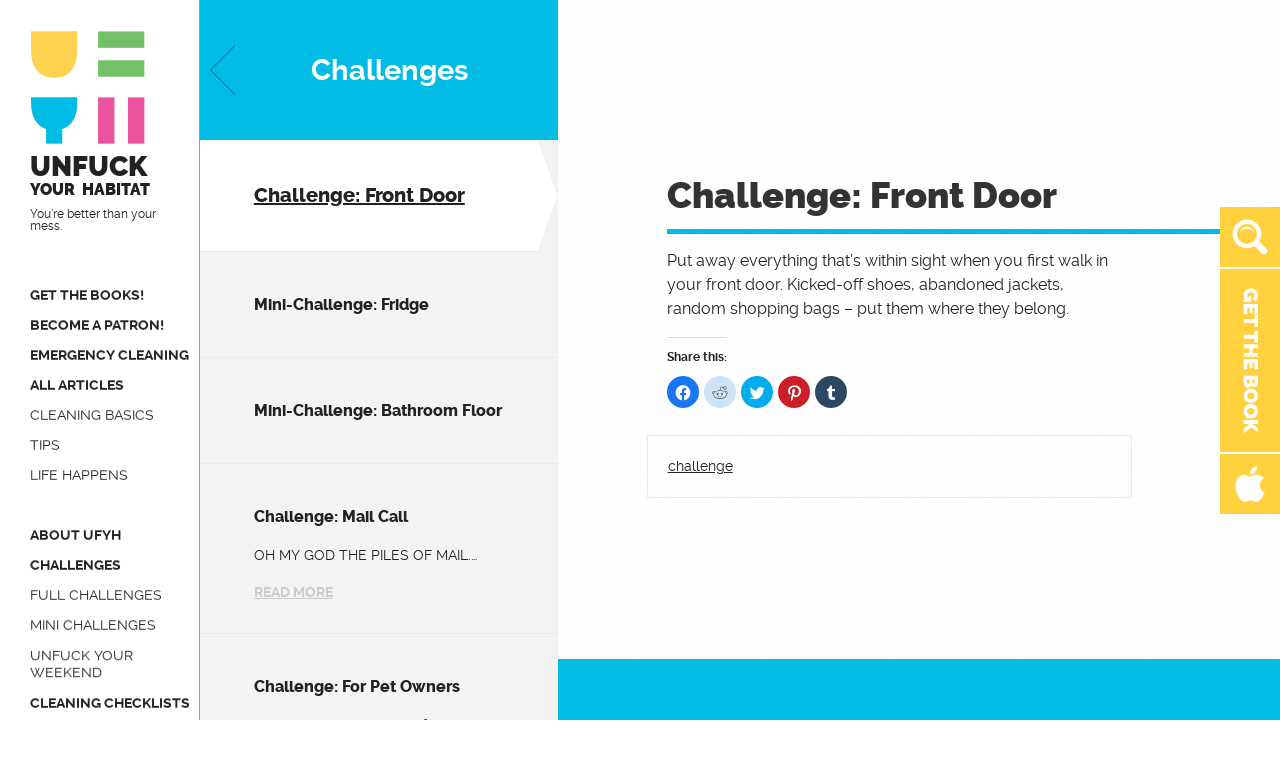

--- FILE ---
content_type: text/html; charset=UTF-8
request_url: https://www.unfuckyourhabitat.com/challenge-front-door/?pagenum=1&category=challenges
body_size: 12523
content:
<!DOCTYPE HTML>
<html lang="en-US" class="no-js no-svg">
<head>
<meta charset="UTF-8">
<meta name="viewport" content="width=device-width">
<title>Unfuck Your Habitat</title>
<link rel="apple-touch-icon" sizes="180x180" href="https://www.unfuckyourhabitat.com/wp-content/themes/unfuckyourhabitat/img/favicon/apple-touch-icon.png?v=8j6jkYbv55">
<link rel="icon" type="image/png" sizes="32x32" href="https://www.unfuckyourhabitat.com/wp-content/themes/unfuckyourhabitat/img/favicon/favicon-32x32.png?v=8j6jkYbv55">
<link rel="icon" type="image/png" sizes="194x194" href="https://www.unfuckyourhabitat.com/wp-content/themes/unfuckyourhabitat/img/favicon/favicon-194x194.png?v=8j6jkYbv55">
<link rel="icon" type="image/png" sizes="192x192" href="https://www.unfuckyourhabitat.com/wp-content/themes/unfuckyourhabitat/img/favicon/android-chrome-192x192.png?v=8j6jkYbv55">
<link rel="icon" type="image/png" sizes="16x16" href="https://www.unfuckyourhabitat.com/wp-content/themes/unfuckyourhabitat/img/favicon/favicon-16x16.png?v=8j6jkYbv55">
<link rel="manifest" href="https://www.unfuckyourhabitat.com/wp-content/themes/unfuckyourhabitat/img/favicon/manifest.json?v=8j6jkYbv55">
<link rel="mask-icon" href="https://www.unfuckyourhabitat.com/wp-content/themes/unfuckyourhabitat/img/favicon/safari-pinned-tab.svg?v=8j6jkYbv55" color="#00bce4">
<link rel="shortcut icon" href="https://www.unfuckyourhabitat.com/wp-content/themes/unfuckyourhabitat/img/favicon/favicon.ico?v=8j6jkYbv55">
<meta name="msapplication-TileColor" content="#603cba">
<meta name="msapplication-TileImage" content="https://www.unfuckyourhabitat.com/wp-content/themes/unfuckyourhabitat/img/favicon/mstile-144x144.png?v=8j6jkYbv55">
<meta name="msapplication-config" content="https://www.unfuckyourhabitat.com/wp-content/themes/unfuckyourhabitat/img/favicon/browserconfig.xml?v=8j6jkYbv55">
<meta name="theme-color" content="#ffffff"><link rel='dns-prefetch' href='//secure.gravatar.com' />
<link rel='dns-prefetch' href='//ws.sharethis.com' />
<link rel='dns-prefetch' href='//s.w.org' />
<link rel='dns-prefetch' href='//v0.wordpress.com' />
<link rel="alternate" type="application/rss+xml" title="Unfuck Your Habitat &raquo; Feed" href="https://www.unfuckyourhabitat.com/feed/" />
<link rel="alternate" type="application/rss+xml" title="Unfuck Your Habitat &raquo; Comments Feed" href="https://www.unfuckyourhabitat.com/comments/feed/" />
		<!-- This site uses the Google Analytics by MonsterInsights plugin v7.16.2 - Using Analytics tracking - https://www.monsterinsights.com/ -->
							<script src="//www.googletagmanager.com/gtag/js?id=UA-27764252-3"  type="text/javascript" data-cfasync="false"></script>
			<script type="text/javascript" data-cfasync="false">
				var mi_version = '7.16.2';
				var mi_track_user = true;
				var mi_no_track_reason = '';
				
								var disableStr = 'ga-disable-UA-27764252-3';

				/* Function to detect opted out users */
				function __gtagTrackerIsOptedOut() {
					return document.cookie.indexOf( disableStr + '=true' ) > - 1;
				}

				/* Disable tracking if the opt-out cookie exists. */
				if ( __gtagTrackerIsOptedOut() ) {
					window[disableStr] = true;
				}

				/* Opt-out function */
				function __gtagTrackerOptout() {
					document.cookie = disableStr + '=true; expires=Thu, 31 Dec 2099 23:59:59 UTC; path=/';
					window[disableStr] = true;
				}

				if ( 'undefined' === typeof gaOptout ) {
					function gaOptout() {
						__gtagTrackerOptout();
					}
				}
								window.dataLayer = window.dataLayer || [];
				if ( mi_track_user ) {
					function __gtagTracker() {dataLayer.push( arguments );}
					__gtagTracker( 'js', new Date() );
					__gtagTracker( 'set', {
						'developer_id.dZGIzZG' : true,
						                    });
					__gtagTracker( 'config', 'UA-27764252-3', {
						forceSSL:true,					} );
										window.gtag = __gtagTracker;										(
						function () {
							/* https://developers.google.com/analytics/devguides/collection/analyticsjs/ */
							/* ga and __gaTracker compatibility shim. */
							var noopfn = function () {
								return null;
							};
							var newtracker = function () {
								return new Tracker();
							};
							var Tracker = function () {
								return null;
							};
							var p = Tracker.prototype;
							p.get = noopfn;
							p.set = noopfn;
							p.send = function (){
								var args = Array.prototype.slice.call(arguments);
								args.unshift( 'send' );
								__gaTracker.apply(null, args);
							};
							var __gaTracker = function () {
								var len = arguments.length;
								if ( len === 0 ) {
									return;
								}
								var f = arguments[len - 1];
								if ( typeof f !== 'object' || f === null || typeof f.hitCallback !== 'function' ) {
									if ( 'send' === arguments[0] ) {
										var hitConverted, hitObject = false, action;
										if ( 'event' === arguments[1] ) {
											if ( 'undefined' !== typeof arguments[3] ) {
												hitObject = {
													'eventAction': arguments[3],
													'eventCategory': arguments[2],
													'eventLabel': arguments[4],
													'value': arguments[5] ? arguments[5] : 1,
												}
											}
										}
										if ( typeof arguments[2] === 'object' ) {
											hitObject = arguments[2];
										}
										if ( 'undefined' !== typeof (
											arguments[1].hitType
										) ) {
											hitObject = arguments[1];
										}
										if ( hitObject ) {
											action = 'timing' === arguments[1].hitType ? 'timing_complete' : hitObject.eventAction;
											hitConverted = mapArgs( hitObject );
											__gtagTracker( 'event', action, hitConverted );
										}
									}
									return;
								}

								function mapArgs( args ) {
									var gaKey, hit = {};
									var gaMap = {
										'eventCategory': 'event_category',
										'eventAction': 'event_action',
										'eventLabel': 'event_label',
										'eventValue': 'event_value',
										'nonInteraction': 'non_interaction',
										'timingCategory': 'event_category',
										'timingVar': 'name',
										'timingValue': 'value',
										'timingLabel': 'event_label',
									};
									for ( gaKey in gaMap ) {
										if ( 'undefined' !== typeof args[gaKey] ) {
											hit[gaMap[gaKey]] = args[gaKey];
										}
									}
									return hit;
								}

								try {
									f.hitCallback();
								} catch ( ex ) {
								}
							};
							__gaTracker.create = newtracker;
							__gaTracker.getByName = newtracker;
							__gaTracker.getAll = function () {
								return [];
							};
							__gaTracker.remove = noopfn;
							__gaTracker.loaded = true;
							window['__gaTracker'] = __gaTracker;
						}
					)();
									} else {
										console.log( "" );
					( function () {
							function __gtagTracker() {
								return null;
							}
							window['__gtagTracker'] = __gtagTracker;
							window['gtag'] = __gtagTracker;
					} )();
									}
			</script>
				<!-- / Google Analytics by MonsterInsights -->
				<script type="text/javascript">
			window._wpemojiSettings = {"baseUrl":"https:\/\/s.w.org\/images\/core\/emoji\/13.0.1\/72x72\/","ext":".png","svgUrl":"https:\/\/s.w.org\/images\/core\/emoji\/13.0.1\/svg\/","svgExt":".svg","source":{"concatemoji":"https:\/\/www.unfuckyourhabitat.com\/wp-includes\/js\/wp-emoji-release.min.js?ver=5.6.16"}};
			!function(e,a,t){var n,r,o,i=a.createElement("canvas"),p=i.getContext&&i.getContext("2d");function s(e,t){var a=String.fromCharCode;p.clearRect(0,0,i.width,i.height),p.fillText(a.apply(this,e),0,0);e=i.toDataURL();return p.clearRect(0,0,i.width,i.height),p.fillText(a.apply(this,t),0,0),e===i.toDataURL()}function c(e){var t=a.createElement("script");t.src=e,t.defer=t.type="text/javascript",a.getElementsByTagName("head")[0].appendChild(t)}for(o=Array("flag","emoji"),t.supports={everything:!0,everythingExceptFlag:!0},r=0;r<o.length;r++)t.supports[o[r]]=function(e){if(!p||!p.fillText)return!1;switch(p.textBaseline="top",p.font="600 32px Arial",e){case"flag":return s([127987,65039,8205,9895,65039],[127987,65039,8203,9895,65039])?!1:!s([55356,56826,55356,56819],[55356,56826,8203,55356,56819])&&!s([55356,57332,56128,56423,56128,56418,56128,56421,56128,56430,56128,56423,56128,56447],[55356,57332,8203,56128,56423,8203,56128,56418,8203,56128,56421,8203,56128,56430,8203,56128,56423,8203,56128,56447]);case"emoji":return!s([55357,56424,8205,55356,57212],[55357,56424,8203,55356,57212])}return!1}(o[r]),t.supports.everything=t.supports.everything&&t.supports[o[r]],"flag"!==o[r]&&(t.supports.everythingExceptFlag=t.supports.everythingExceptFlag&&t.supports[o[r]]);t.supports.everythingExceptFlag=t.supports.everythingExceptFlag&&!t.supports.flag,t.DOMReady=!1,t.readyCallback=function(){t.DOMReady=!0},t.supports.everything||(n=function(){t.readyCallback()},a.addEventListener?(a.addEventListener("DOMContentLoaded",n,!1),e.addEventListener("load",n,!1)):(e.attachEvent("onload",n),a.attachEvent("onreadystatechange",function(){"complete"===a.readyState&&t.readyCallback()})),(n=t.source||{}).concatemoji?c(n.concatemoji):n.wpemoji&&n.twemoji&&(c(n.twemoji),c(n.wpemoji)))}(window,document,window._wpemojiSettings);
		</script>
		<!-- unfuckyourhabitat.com is managing ads with Advanced Ads 1.31.1 – https://wpadvancedads.com/ --><script id="unfuc-ready">
			window.advanced_ads_ready=function(e,a){a=a||"complete";var d=function(e){return"interactive"===a?"loading"!==e:"complete"===e};d(document.readyState)?e():document.addEventListener("readystatechange",(function(a){d(a.target.readyState)&&e()}),{once:"interactive"===a})},window.advanced_ads_ready_queue=window.advanced_ads_ready_queue||[];		</script>
		<style type="text/css">
img.wp-smiley,
img.emoji {
	display: inline !important;
	border: none !important;
	box-shadow: none !important;
	height: 1em !important;
	width: 1em !important;
	margin: 0 .07em !important;
	vertical-align: -0.1em !important;
	background: none !important;
	padding: 0 !important;
}
</style>
	<link rel='stylesheet' id='wp-block-library-css'  href='https://www.unfuckyourhabitat.com/wp-includes/css/dist/block-library/style.min.css?ver=5.6.16' type='text/css' media='all' />
<style id='wp-block-library-inline-css' type='text/css'>
.has-text-align-justify{text-align:justify;}
</style>
<link rel='stylesheet' id='cptch_stylesheet-css'  href='https://www.unfuckyourhabitat.com/wp-content/plugins/captcha/css/front_end_style.css?ver=4.4.5' type='text/css' media='all' />
<link rel='stylesheet' id='dashicons-css'  href='https://www.unfuckyourhabitat.com/wp-includes/css/dashicons.min.css?ver=5.6.16' type='text/css' media='all' />
<link rel='stylesheet' id='cptch_desktop_style-css'  href='https://www.unfuckyourhabitat.com/wp-content/plugins/captcha/css/desktop_style.css?ver=4.4.5' type='text/css' media='all' />
<link rel='stylesheet' id='monsterinsights-popular-posts-style-css'  href='https://www.unfuckyourhabitat.com/wp-content/plugins/google-analytics-for-wordpress/assets/css/frontend.min.css?ver=7.16.2' type='text/css' media='all' />
<link rel='stylesheet' id='style_css-css'  href='https://www.unfuckyourhabitat.com/wp-content/themes/unfuckyourhabitat/css/style.min.css?ver=1.0.3' type='text/css' media='all' />
<style id='style_css-inline-css' type='text/css'>

#social-sidebar #social-item-wrapper-2 { height: 158px; }
#social-sidebar #social-item-wrapper-2 .social-img { height: 142px; }


@media screen and (min-width: 970px) and (min-height: 640px) {
	#social-sidebar #social-item-wrapper-2 { height: 183px; }
	#social-sidebar #social-item-wrapper-2 .social-img { height: 159px; }

}
</style>
<!-- Inline jetpack_facebook_likebox -->
<style id='jetpack_facebook_likebox-inline-css' type='text/css'>
.widget_facebook_likebox {
	overflow: hidden;
}

</style>
<link rel='stylesheet' id='et-shortcodes-css-css'  href='https://www.unfuckyourhabitat.com/wp-content/plugins/et-shortcodes/css/shortcodes.css?ver=3.0' type='text/css' media='all' />
<link rel='stylesheet' id='et-shortcodes-responsive-css-css'  href='https://www.unfuckyourhabitat.com/wp-content/plugins/et-shortcodes/css/shortcodes_responsive.css?ver=3.0' type='text/css' media='all' />
<link rel='stylesheet' id='social-logos-css'  href='https://www.unfuckyourhabitat.com/wp-content/plugins/jetpack/_inc/social-logos/social-logos.min.css?ver=9.5.3' type='text/css' media='all' />
<link rel='stylesheet' id='jetpack_css-css'  href='https://www.unfuckyourhabitat.com/wp-content/plugins/jetpack/css/jetpack.css?ver=9.5.3' type='text/css' media='all' />
<script type='text/javascript' id='monsterinsights-frontend-script-js-extra'>
/* <![CDATA[ */
var monsterinsights_frontend = {"js_events_tracking":"true","download_extensions":"doc,pdf,ppt,zip,xls,docx,pptx,xlsx","inbound_paths":"[]","home_url":"https:\/\/www.unfuckyourhabitat.com","hash_tracking":"false","ua":"UA-27764252-3"};
/* ]]> */
</script>
<script type='text/javascript' src='https://www.unfuckyourhabitat.com/wp-content/plugins/google-analytics-for-wordpress/assets/js/frontend-gtag.min.js?ver=7.16.2' id='monsterinsights-frontend-script-js'></script>
<script type='text/javascript' src='https://www.unfuckyourhabitat.com/wp-includes/js/jquery/jquery.min.js?ver=3.5.1' id='jquery-core-js'></script>
<script type='text/javascript' src='https://www.unfuckyourhabitat.com/wp-includes/js/jquery/jquery-migrate.min.js?ver=3.3.2' id='jquery-migrate-js'></script>
<script type='text/javascript' src='https://www.unfuckyourhabitat.com/wp-content/themes/unfuckyourhabitat/js/early.min.js?ver=1.0.3' id='early_js-js'></script>
<script id='st_insights_js' type='text/javascript' src='https://ws.sharethis.com/button/st_insights.js?publisher=eba0f3ba-f9ab-408c-bc68-c28af5afe749&#038;product=feather' id='feather-sharethis-js'></script>
<link rel="https://api.w.org/" href="https://www.unfuckyourhabitat.com/wp-json/" /><link rel="alternate" type="application/json" href="https://www.unfuckyourhabitat.com/wp-json/wp/v2/posts/269" /><link rel="canonical" href="https://www.unfuckyourhabitat.com/challenge-front-door/" />
<link rel='shortlink' href='https://wp.me/p1hCl4-4l' />
<link rel="alternate" type="application/json+oembed" href="https://www.unfuckyourhabitat.com/wp-json/oembed/1.0/embed?url=https%3A%2F%2Fwww.unfuckyourhabitat.com%2Fchallenge-front-door%2F" />
<link rel="alternate" type="text/xml+oembed" href="https://www.unfuckyourhabitat.com/wp-json/oembed/1.0/embed?url=https%3A%2F%2Fwww.unfuckyourhabitat.com%2Fchallenge-front-door%2F&#038;format=xml" />

<style type="text/css"></style>

<style type="text/css">
.synved-social-resolution-single {
display: inline-block;
}
.synved-social-resolution-normal {
display: inline-block;
}
.synved-social-resolution-hidef {
display: none;
}

@media only screen and (min--moz-device-pixel-ratio: 2),
only screen and (-o-min-device-pixel-ratio: 2/1),
only screen and (-webkit-min-device-pixel-ratio: 2),
only screen and (min-device-pixel-ratio: 2),
only screen and (min-resolution: 2dppx),
only screen and (min-resolution: 192dpi) {
	.synved-social-resolution-normal {
	display: none;
	}
	.synved-social-resolution-hidef {
	display: inline-block;
	}
}
</style>
<style type="text/css" id="custom-background-css">
.theme-background,
body.custom-background { background-color: #ffffff; background-image: url('https://www.unfuckyourhabitat.com/wp-content/themes/unfuckyourhabitat/img/background.png'); background-repeat: repeat; background-position: top center; background-attachment: fixed; }

@media screen and (max-width: 970px), screen and (max-height: 640px) {
	#menu-toggle:checked + #wrapper #menu-wrapper { background-color: rgba(0,187,230,0.9); }
	#site-header .menu-item > .menu-item-wrapper > a { color: black; }
	#site-header .menu-item > .menu-item-wrapper > a.focus,
	#site-header .menu-item > .menu-item-wrapper > a:focus,
	#site-header .menu-item > .menu-item-wrapper > a:hover { color: white; }
}

.search-term.hilite { color: inherit !important; background-color: rgba(255,209,63,0.25) !important; }

#comments .comments-pagination .search-submit,
#comments .comments-pagination .page-numbers.current,
#comments .comments-pagination a.page-numbers,
#main-pagination .search-submit,
#main-pagination .page-numbers.current,
#main-pagination a.page-numbers {
	border-color: #00BCE4 !important;
	background-color: rgba(243,243,243,0.1);
	color: #00BCE4 !important;
}

#comments .comments-pagination .search-submit:hover,
#comments .comments-pagination .search-submit:focus,
#comments .comments-pagination a.page-numbers:hover,
#comments .comments-pagination a.page-numbers:focus,
#main-pagination .search-submit:hover,
#main-pagination .search-submit:focus,
#main-pagination a.page-numbers:hover,
#main-pagination a.page-numbers:focus {
	border-color: #00BCE4 !important;
	background-color: #00BCE4 !important;
	color: black !important;
}
#comments .comments-pagination a.page-numbers:active,
#main-pagination a.page-numbers:active {
	background-color: rgba(243,243,243,0.75);
	color: #00A3CB;
}

#comments .comments-pagination .page-numbers.current,
#comments .comments-pagination .page-numbers.current:hover,
#comments .comments-pagination .page-numbers.current:focus,
#main-pagination .page-numbers.current,
#main-pagination .page-numbers.current:hover,
#main-pagination .page-numbers.current:focus {
	border-color: #00BCE4 !important;
	background-color: rgba(0,0,0,.1);
	color: #00BCE4 !important;
}

#footer-widgets .search-submit,
#footer-widgets,
#footer-widgets a,
#footer-widgets:hover,
#footer-widgets:focus {
	color: black !important;
}
</style>

<!-- Jetpack Open Graph Tags -->
<meta property="og:type" content="article" />
<meta property="og:title" content="Challenge: Front Door" />
<meta property="og:url" content="https://www.unfuckyourhabitat.com/challenge-front-door/" />
<meta property="og:description" content="Visit the post for more." />
<meta property="article:published_time" content="2013-04-20T13:28:19+00:00" />
<meta property="article:modified_time" content="2013-04-20T13:28:19+00:00" />
<meta property="og:site_name" content="Unfuck Your Habitat" />
<meta property="og:image" content="https://s0.wp.com/i/blank.jpg" />
<meta property="og:locale" content="en_US" />
<meta name="twitter:text:title" content="Challenge: Front Door" />
<meta name="twitter:card" content="summary" />
<meta name="twitter:description" content="Visit the post for more." />

<!-- End Jetpack Open Graph Tags -->
</head>
<body data-rsssl=1 class="post-template-default single single-post postid-269 single-format-standard custom-background aa-prefix-unfuc-">
<svg style="position: absolute; width: 0; height: 0;" width="0" height="0" version="1.1" xmlns="http://www.w3.org/2000/svg" xmlns:xlink="http://www.w3.org/1999/xlink">
	<defs>
		<symbol id="ufyh-search-icon" viewBox="0 0 32 32">
			<title>search icon</title>
			<path class="path1 fill-color1" d="M30.583,26.406l-6.479-6.426c1.258-1.965,1.983-4.292,1.983-6.784c0-7-5.739-12.696-12.794-12.696
			C6.238,0.5,0.5,6.196,0.5,13.196c0,6.999,5.738,12.696,12.794,12.696c2.388,0,4.623-0.653,6.538-1.786l6.536,6.484
			C29.157,33.36,33.374,29.177,30.583,26.406 M4.465,13.196c0-4.83,3.96-8.759,8.829-8.759c4.867,0,8.829,3.929,8.829,8.759
			c0,4.829-3.962,8.759-8.829,8.759C8.426,21.955,4.465,18.025,4.465,13.196 M7.082,10.918c2.583-5.94,11.277-5.251,12.916,0.968
			C16.7,8.044,10.896,7.631,7.082,10.918"/>
		</symbol>
	</defs>
</svg><input type="checkbox" id="content-list-toggle" tabindex="2" autocomplete="off"><input type="checkbox" id="menu-toggle" accesskey="m" tabindex="3">
<div id="wrapper" class="has-content-list">
	<header id="site-header">
		<div class="site-branding">
			<div class="wrap">
				<div class="site-logo">
					<a href="https://www.unfuckyourhabitat.com/" class="custom-logo-link" rel="home" itemprop="url" tabindex="1">
											<img src="https://www.unfuckyourhabitat.com/wp-content/themes/unfuckyourhabitat/img/header.svg" class="custom-logo" itemprop="logo" width="120" height="120" alt="Unfuck Your Habitat">
										</a>
				</div><!-- .header-image -->
				<h1 class="site-title"><a href="https://www.unfuckyourhabitat.com/" rel="home" itemprop="url" tabindex="-1">Unfuck<br>
					<span>Your Habitat</span></a></h1>
									<p class="site-description">You&#039;re better than your mess.</p>
											</div><!-- .wrap -->
		</div><!-- .site-branding -->
				<a id="skip-to-content" href="#content" tabindex="2">Skip to content</a>
		<nav id="site-navigation">
			<label for="menu-toggle" id="menu-toggle-label" class="clearfix" title="Toggle Menu"> <span class="dashicons dashicons-menu"></span> <span class="menu-toggle-text"><u>M</u>enu</span> </label>
			<div id="menu-wrapper">
				<label for="menu-toggle" id="menu-close-label" tabindex="0" class="clearfix" title="Close Menu"> <span class="menu-toggle-text visuallyhidden">Close</span> <span class="dashicons dashicons-no-alt"></span> </label>
				<div class="main-menu-container">
					<div id="menu-top-container" class="menu-container"><ul id="top-menu" class="menu"><li id="menu-item-486" class="menu-item menu-item-type-post_type menu-item-object-page menu-item-486"><div class="menu-item-wrapper"><a href="https://www.unfuckyourhabitat.com/get-the-book/"><span class="menu-item-text-wrapper">Get the books!</span></a></div></li>
<li id="menu-item-510" class="menu-item menu-item-type-custom menu-item-object-custom menu-item-510"><div class="menu-item-wrapper"><a href="https://www.patreon.com/unfckyourhabitat"><span class="menu-item-text-wrapper">Become a patron!</span></a></div></li>
<li id="menu-item-610" class="menu-item menu-item-type-post_type menu-item-object-post menu-item-610"><div class="menu-item-wrapper"><a href="https://www.unfuckyourhabitat.com/emergency-cleaning/"><span class="menu-item-text-wrapper">Emergency Cleaning</span></a></div></li>
<li id="menu-item-455" class="menu-item menu-item-type-post_type menu-item-object-page current_page_parent menu-item-has-children menu-item-455"><div class="menu-item-wrapper"><a href="https://www.unfuckyourhabitat.com/all-articles/"><span class="menu-item-text-wrapper">All Articles</span></a></div>
<ul class="sub-menu">
	<li id="menu-item-456" class="menu-item menu-item-type-taxonomy menu-item-object-category menu-item-456"><div class="menu-item-wrapper"><a href="https://www.unfuckyourhabitat.com/category/basics/"><span class="menu-item-text-wrapper">Cleaning Basics</span></a></div></li>
	<li id="menu-item-457" class="menu-item menu-item-type-taxonomy menu-item-object-category menu-item-457"><div class="menu-item-wrapper"><a href="https://www.unfuckyourhabitat.com/category/tips/"><span class="menu-item-text-wrapper">Tips</span></a></div></li>
	<li id="menu-item-458" class="menu-item menu-item-type-taxonomy menu-item-object-category menu-item-458"><div class="menu-item-wrapper"><a href="https://www.unfuckyourhabitat.com/category/life-happens/"><span class="menu-item-text-wrapper">Life Happens</span></a></div></li>
</ul>
</li>
</ul></div><div id="menu-primary-container" class="menu-container"><ul id="primary-menu" class="menu"><li id="menu-item-459" class="menu-item menu-item-type-post_type menu-item-object-page menu-item-459"><div class="menu-item-wrapper"><a href="https://www.unfuckyourhabitat.com/about-ufyh/"><span class="menu-item-text-wrapper">About UfYH</span></a></div></li>
<li id="menu-item-460" class="menu-item menu-item-type-taxonomy menu-item-object-category current-post-ancestor current-menu-parent current-post-parent menu-item-has-children menu-item-460"><div class="menu-item-wrapper"><a href="https://www.unfuckyourhabitat.com/category/challenges/"><span class="menu-item-text-wrapper">Challenges</span></a></div>
<ul class="sub-menu">
	<li id="menu-item-461" class="menu-item menu-item-type-taxonomy menu-item-object-category current-post-ancestor current-menu-parent current-post-parent menu-item-461"><div class="menu-item-wrapper"><a href="https://www.unfuckyourhabitat.com/category/challenges/full-challenges/"><span class="menu-item-text-wrapper">Full Challenges</span></a></div></li>
	<li id="menu-item-462" class="menu-item menu-item-type-taxonomy menu-item-object-category menu-item-462"><div class="menu-item-wrapper"><a href="https://www.unfuckyourhabitat.com/category/challenges/mini-challenges/"><span class="menu-item-text-wrapper">Mini Challenges</span></a></div></li>
	<li id="menu-item-555" class="menu-item menu-item-type-post_type menu-item-object-post menu-item-555"><div class="menu-item-wrapper"><a href="https://www.unfuckyourhabitat.com/unfuck-your-weekend-day-1/"><span class="menu-item-text-wrapper">Unfuck Your Weekend</span></a></div></li>
</ul>
</li>
<li id="menu-item-464" class="menu-item menu-item-type-post_type menu-item-object-page menu-item-464"><div class="menu-item-wrapper"><a href="https://www.unfuckyourhabitat.com/cleaning-checklists/"><span class="menu-item-text-wrapper">Cleaning Checklists</span></a></div></li>
<li id="menu-item-465" class="menu-item menu-item-type-post_type menu-item-object-page menu-item-465"><div class="menu-item-wrapper"><a href="https://www.unfuckyourhabitat.com/the-ufyh-lexicon/"><span class="menu-item-text-wrapper">The UfYH Lexicon</span></a></div></li>
</ul></div><div id="menu-contact-container" class="menu-container"><ul id="contact-menu" class="menu"><li id="menu-item-466" class="menu-item menu-item-type-post_type menu-item-object-page menu-item-466"><div class="menu-item-wrapper"><a href="https://www.unfuckyourhabitat.com/contact-us/"><span class="menu-item-text-wrapper">Contact Us</span></a></div></li>
</ul></div>					<div id="main-menu-below-widgets" class="main-menu-widget-area">
						<section id="text-8" class="widget widget_text">			<div class="textwidget"><p><script data-ad-client="ca-pub-6395746660183954" async src="https://pagead2.googlesyndication.com/pagead/js/adsbygoogle.js"></script></p>
</div>
		</section>					</div>
									</div>
			</div>
		</nav><!-- #site-nav -->
		<div id="site-bottom-menu" class="menu-bottom-container">
			<div id="menu-contact-container" class="menu-container"><ul id="contact-menu" class="menu"><li class="menu-item menu-item-type-post_type menu-item-object-page menu-item-466"><div class="menu-item-wrapper"><a href="https://www.unfuckyourhabitat.com/contact-us/"><span class="menu-item-text-wrapper">Contact Us</span></a></div></li>
</ul></div>		</div>
	</header><!-- #site-header -->

	<div id="site-stretch">
	
		<div id="site-content">
			<main id="content">
									<article id="post-269" class="the-entry no-post-thumbnail min-height-full limit_height-post-thumbnail post-269 post type-post status-publish format-standard hentry category-challenges category-full-challenges tag-challenge">
						<div id="entry-269-wrapper" class="entry-wrapper">
							<header class="entry-header"><div class="entry-stretcher" aria-hidden="true"> - - - - - - - - - - - - - - - - - - - - - - - - - - - - - - - - - - - - - - - - - - - - - - - - - - - - - - - - - - - - - - - - - - - - - - - - - - - - - - - - - - - - - - - - - - - - - -</div><div class="entry-title-wrapper"><h1 class="entry-title"><span>Challenge: Front Door</span></h1></div><!-- .entry-title-wrapper --></header><!-- .entry-header --><div class="entry-content"><p><!--more-->Put away everything that’s within sight when you first walk in your front door. Kicked-off shoes, abandoned jackets, random shopping bags – put them where they belong.</p>
<div class="sharedaddy sd-sharing-enabled"><div class="robots-nocontent sd-block sd-social sd-social-icon sd-sharing"><h3 class="sd-title">Share this:</h3><div class="sd-content"><ul><li class="share-facebook"><a rel="nofollow noopener noreferrer" data-shared="sharing-facebook-269" class="share-facebook sd-button share-icon no-text" href="https://www.unfuckyourhabitat.com/challenge-front-door/?share=facebook" target="_blank" title="Click to share on Facebook"><span></span><span class="sharing-screen-reader-text">Click to share on Facebook (Opens in new window)</span></a></li><li class="share-reddit"><a rel="nofollow noopener noreferrer" data-shared="" class="share-reddit sd-button share-icon no-text" href="https://www.unfuckyourhabitat.com/challenge-front-door/?share=reddit" target="_blank" title="Click to share on Reddit"><span></span><span class="sharing-screen-reader-text">Click to share on Reddit (Opens in new window)</span></a></li><li class="share-twitter"><a rel="nofollow noopener noreferrer" data-shared="sharing-twitter-269" class="share-twitter sd-button share-icon no-text" href="https://www.unfuckyourhabitat.com/challenge-front-door/?share=twitter" target="_blank" title="Click to share on Twitter"><span></span><span class="sharing-screen-reader-text">Click to share on Twitter (Opens in new window)</span></a></li><li class="share-pinterest"><a rel="nofollow noopener noreferrer" data-shared="sharing-pinterest-269" class="share-pinterest sd-button share-icon no-text" href="https://www.unfuckyourhabitat.com/challenge-front-door/?share=pinterest" target="_blank" title="Click to share on Pinterest"><span></span><span class="sharing-screen-reader-text">Click to share on Pinterest (Opens in new window)</span></a></li><li class="share-tumblr"><a rel="nofollow noopener noreferrer" data-shared="" class="share-tumblr sd-button share-icon no-text" href="https://www.unfuckyourhabitat.com/challenge-front-door/?share=tumblr" target="_blank" title="Click to share on Tumblr"><span></span><span class="sharing-screen-reader-text">Click to share on Tumblr (Opens in new window)</span></a></li><li class="share-end"></li></ul></div></div></div></div><!-- .entry-content --><footer class="entry-footer"><div class="cat-tags-links"><div class="tags-links"><div class="tag-label-wrap cat-tag-label-wrap"><span class="screen-reader-text">Tag</span></div><div class="tag-list-wrap cat-tag-list-wrap"><a href="https://www.unfuckyourhabitat.com/tag/challenge/" rel="tag">challenge</a></div></div></div></footer><!-- .entry-footer -->						</div>
						
												
					</article><!-- #post-269 -->
							</main><!-- #content -->
		</div><!-- #site-content -->
		
				<aside id="content-list" data-scroll-to="#cl-post-269">
						<div id="content-list-header">
				<label for="content-list-toggle" id="content-list-toggle-label" class="clearfix" title="Toggle Content list"> <span class="content-list-toggle-text visuallyhidden">Toggle Content list</span> <span class="content-list-toggle-arrow"></span> </label>
				<div class="content-list-header"><h2><span class="content-list-header-title">Challenges</span><span class="screen-reader-text content-list-header-label"> Category</span></h2></div>
				<div id="content-list-pagination"></div>
			</div>
			<div id="content-list-wrapper">
				<div class="content-list">
										
						<article id="cl-post-277" class="the-entry no-post-thumbnail  post-277 post type-post status-publish format-standard hentry category-challenges category-full-challenges tag-challenge tag-laundry">
							
							<header class="entry-header cl-header"><div class="entry-stretcher" aria-hidden="true"> - - - - - - - - - - - - - - - - - - - - - - - - - - - - - - - - - - - - - - - - - - - - - - - - - - - - - - - - - - - - - - - - - - - - - - - - - - - - - - - - - - - - - - - - - - - - - -</div><div class="entry-title-wrapper"><h2 class="entry-title"><a class="entry-title-link" href="https://www.unfuckyourhabitat.com/challenge-laundry-area/?pagenum=1&#038;category=challenges" rel="bookmark"><span>Challenge: Laundry Area</span><span data-post-title="Challenge: Laundry Area"></span></a></h2></div><!-- .entry-title-wrapper --></header><!-- .entry-header -->						
						<div class="entry-content"></div><!-- .entry-content --><footer class="entry-footer"></footer><!-- .entry-footer -->							
												
						</article><!-- #cl-post-277 -->
						
					<hr class="article-separator">		
						<article id="cl-post-275" class="the-entry no-post-thumbnail  post-275 post type-post status-publish format-standard hentry category-challenges category-full-challenges tag-cabinet tag-challenge tag-drawer">
							
							<header class="entry-header cl-header"><div class="entry-stretcher" aria-hidden="true"> - - - - - - - - - - - - - - - - - - - - - - - - - - - - - - - - - - - - - - - - - - - - - - - - - - - - - - - - - - - - - - - - - - - - - - - - - - - - - - - - - - - - - - - - - - - - - -</div><div class="entry-title-wrapper"><h2 class="entry-title"><a class="entry-title-link" href="https://www.unfuckyourhabitat.com/challenge-drawers-or-cabinets/?pagenum=1&#038;category=challenges" rel="bookmark"><span>Challenge: Drawers or Cabinets</span><span data-post-title="Challenge: Drawers or Cabinets"></span></a></h2></div><!-- .entry-title-wrapper --></header><!-- .entry-header -->						
						<div class="entry-content"></div><!-- .entry-content --><footer class="entry-footer"></footer><!-- .entry-footer -->							
												
						</article><!-- #cl-post-275 -->
						
					<hr class="article-separator">		
						<article id="cl-post-273" class="the-entry no-post-thumbnail  post-273 post type-post status-publish format-standard hentry category-challenges category-full-challenges tag-challenge tag-couch tag-living-room">
							
							<header class="entry-header cl-header"><div class="entry-stretcher" aria-hidden="true"> - - - - - - - - - - - - - - - - - - - - - - - - - - - - - - - - - - - - - - - - - - - - - - - - - - - - - - - - - - - - - - - - - - - - - - - - - - - - - - - - - - - - - - - - - - - - - -</div><div class="entry-title-wrapper"><h2 class="entry-title"><a class="entry-title-link" href="https://www.unfuckyourhabitat.com/challenge-unfuck-your-couch/?pagenum=1&#038;category=challenges" rel="bookmark"><span>Challenge: Unfuck Your Couch</span><span data-post-title="Challenge: Unfuck Your Couch"></span></a></h2></div><!-- .entry-title-wrapper --></header><!-- .entry-header -->						
						<div class="entry-content"></div><!-- .entry-content --><footer class="entry-footer"></footer><!-- .entry-footer -->							
												
						</article><!-- #cl-post-273 -->
						
					<hr class="article-separator">		
						<article id="cl-post-271" class="the-entry no-post-thumbnail  post-271 post type-post status-publish format-standard hentry category-challenges category-mini-challenges tag-bathroom tag-kitchen tag-mini-challenge">
							
							<header class="entry-header cl-header"><div class="entry-stretcher" aria-hidden="true"> - - - - - - - - - - - - - - - - - - - - - - - - - - - - - - - - - - - - - - - - - - - - - - - - - - - - - - - - - - - - - - - - - - - - - - - - - - - - - - - - - - - - - - - - - - - - - -</div><div class="entry-title-wrapper"><h2 class="entry-title"><a class="entry-title-link" href="https://www.unfuckyourhabitat.com/mini-challenge-towels/?pagenum=1&#038;category=challenges" rel="bookmark"><span>Mini-Challenge: Towels</span><span data-post-title="Mini-Challenge: Towels"></span></a></h2></div><!-- .entry-title-wrapper --></header><!-- .entry-header -->						
						<div class="entry-content"></div><!-- .entry-content --><footer class="entry-footer"></footer><!-- .entry-footer -->							
												
						</article><!-- #cl-post-271 -->
						
					<hr class="article-separator">		
						<article id="cl-post-269" class="the-entry no-post-thumbnail the-current-entry post-269 post type-post status-publish format-standard hentry category-challenges category-full-challenges tag-challenge">
							
							<div class="the-current-entry-arrow"><div></div></div><header class="entry-header cl-header"><div class="entry-stretcher" aria-hidden="true"> - - - - - - - - - - - - - - - - - - - - - - - - - - - - - - - - - - - - - - - - - - - - - - - - - - - - - - - - - - - - - - - - - - - - - - - - - - - - - - - - - - - - - - - - - - - - - -</div><div class="entry-title-wrapper"><h1 class="entry-title"><a href="#content"><span>Challenge: Front Door</span></a></h1></div><!-- .entry-title-wrapper --></header><!-- .entry-header -->						
												
						</article><!-- #cl-post-269 -->
						
					<hr class="article-separator">		
						<article id="cl-post-267" class="the-entry no-post-thumbnail  post-267 post type-post status-publish format-standard hentry category-challenges category-mini-challenges tag-fridge tag-kitchen tag-mini-challenge">
							
							<header class="entry-header cl-header"><div class="entry-stretcher" aria-hidden="true"> - - - - - - - - - - - - - - - - - - - - - - - - - - - - - - - - - - - - - - - - - - - - - - - - - - - - - - - - - - - - - - - - - - - - - - - - - - - - - - - - - - - - - - - - - - - - - -</div><div class="entry-title-wrapper"><h2 class="entry-title"><a class="entry-title-link" href="https://www.unfuckyourhabitat.com/mini-challenge-fridge/?pagenum=1&#038;category=challenges" rel="bookmark"><span>Mini-Challenge: Fridge</span><span data-post-title="Mini-Challenge: Fridge"></span></a></h2></div><!-- .entry-title-wrapper --></header><!-- .entry-header -->						
						<div class="entry-content"></div><!-- .entry-content --><footer class="entry-footer"></footer><!-- .entry-footer -->							
												
						</article><!-- #cl-post-267 -->
						
					<hr class="article-separator">		
						<article id="cl-post-264" class="the-entry no-post-thumbnail  post-264 post type-post status-publish format-standard hentry category-challenges category-mini-challenges tag-bathroom tag-mini-challenge">
							
							<header class="entry-header cl-header"><div class="entry-stretcher" aria-hidden="true"> - - - - - - - - - - - - - - - - - - - - - - - - - - - - - - - - - - - - - - - - - - - - - - - - - - - - - - - - - - - - - - - - - - - - - - - - - - - - - - - - - - - - - - - - - - - - - -</div><div class="entry-title-wrapper"><h2 class="entry-title"><a class="entry-title-link" href="https://www.unfuckyourhabitat.com/mini-challenge-bathroom-floor/?pagenum=1&#038;category=challenges" rel="bookmark"><span>Mini-Challenge: Bathroom Floor</span><span data-post-title="Mini-Challenge: Bathroom Floor"></span></a></h2></div><!-- .entry-title-wrapper --></header><!-- .entry-header -->						
						<div class="entry-content"></div><!-- .entry-content --><footer class="entry-footer"></footer><!-- .entry-footer -->							
												
						</article><!-- #cl-post-264 -->
						
					<hr class="article-separator">		
						<article id="cl-post-261" class="the-entry no-post-thumbnail  post-261 post type-post status-publish format-standard hentry category-challenges category-full-challenges tag-challenge tag-mail">
							
							<header class="entry-header cl-header"><div class="entry-stretcher" aria-hidden="true"> - - - - - - - - - - - - - - - - - - - - - - - - - - - - - - - - - - - - - - - - - - - - - - - - - - - - - - - - - - - - - - - - - - - - - - - - - - - - - - - - - - - - - - - - - - - - - -</div><div class="entry-title-wrapper"><h2 class="entry-title"><a class="entry-title-link" href="https://www.unfuckyourhabitat.com/challenge-mail-call/?pagenum=1&#038;category=challenges" rel="bookmark"><span>Challenge: Mail Call</span><span data-post-title="Challenge: Mail Call"></span></a></h2></div><!-- .entry-title-wrapper --></header><!-- .entry-header -->						
						<div class="entry-content"><p>OH MY GOD THE PILES OF MAIL.&hellip;</p>
 <span class="read-more-link"><a href="https://www.unfuckyourhabitat.com/challenge-mail-call/" class="more-link">Read more</a></span></div><!-- .entry-content --><footer class="entry-footer"></footer><!-- .entry-footer -->							
												
						</article><!-- #cl-post-261 -->
						
					<hr class="article-separator">		
						<article id="cl-post-258" class="the-entry no-post-thumbnail  post-258 post type-post status-publish format-standard hentry category-challenges category-full-challenges tag-challenge tag-pets">
							
							<header class="entry-header cl-header"><div class="entry-stretcher" aria-hidden="true"> - - - - - - - - - - - - - - - - - - - - - - - - - - - - - - - - - - - - - - - - - - - - - - - - - - - - - - - - - - - - - - - - - - - - - - - - - - - - - - - - - - - - - - - - - - - - - -</div><div class="entry-title-wrapper"><h2 class="entry-title"><a class="entry-title-link" href="https://www.unfuckyourhabitat.com/challenge-for-pet-owners/?pagenum=1&#038;category=challenges" rel="bookmark"><span>Challenge: For Pet Owners</span><span data-post-title="Challenge: For Pet Owners"></span></a></h2></div><!-- .entry-title-wrapper --></header><!-- .entry-header -->						
						<div class="entry-content"><p>Wash out those slobbery food and water dishes, and wipe down the area where your pets get fed, including any cabinet or wall surfaces that may get accidental splatter mess.&hellip;</p>
 <span class="read-more-link"><a href="https://www.unfuckyourhabitat.com/challenge-for-pet-owners/" class="more-link">Read more</a></span></div><!-- .entry-content --><footer class="entry-footer"></footer><!-- .entry-footer -->							
												
						</article><!-- #cl-post-258 -->
						
					<hr class="article-separator">		
						<article id="cl-post-223" class="the-entry no-post-thumbnail  post-223 post type-post status-publish format-standard hentry category-challenges category-full-challenges tag-challenge tag-clothes">
							
							<header class="entry-header cl-header"><div class="entry-stretcher" aria-hidden="true"> - - - - - - - - - - - - - - - - - - - - - - - - - - - - - - - - - - - - - - - - - - - - - - - - - - - - - - - - - - - - - - - - - - - - - - - - - - - - - - - - - - - - - - - - - - - - - -</div><div class="entry-title-wrapper"><h2 class="entry-title"><a class="entry-title-link" href="https://www.unfuckyourhabitat.com/challenge-shoes/?pagenum=1&#038;category=challenges" rel="bookmark"><span>Challenge: Shoes</span><span data-post-title="Challenge: Shoes"></span></a></h2></div><!-- .entry-title-wrapper --></header><!-- .entry-header -->						
						<div class="entry-content"></div><!-- .entry-content --><footer class="entry-footer"></footer><!-- .entry-footer -->							
												
						</article><!-- #cl-post-223 -->
						
					<hr class="article-separator">		
						<article id="cl-post-221" class="the-entry no-post-thumbnail  post-221 post type-post status-publish format-standard hentry category-challenges category-full-challenges tag-bathroom tag-challenge">
							
							<header class="entry-header cl-header"><div class="entry-stretcher" aria-hidden="true"> - - - - - - - - - - - - - - - - - - - - - - - - - - - - - - - - - - - - - - - - - - - - - - - - - - - - - - - - - - - - - - - - - - - - - - - - - - - - - - - - - - - - - - - - - - - - - -</div><div class="entry-title-wrapper"><h2 class="entry-title"><a class="entry-title-link" href="https://www.unfuckyourhabitat.com/challenge-the-bathroom-underworld/?pagenum=1&#038;category=challenges" rel="bookmark"><span>Challenge: The Bathroom Underworld</span><span data-post-title="Challenge: The Bathroom Underworld"></span></a></h2></div><!-- .entry-title-wrapper --></header><!-- .entry-header -->						
						<div class="entry-content"></div><!-- .entry-content --><footer class="entry-footer"></footer><!-- .entry-footer -->							
												
						</article><!-- #cl-post-221 -->
						
					<hr class="article-separator">		
						<article id="cl-post-219" class="the-entry no-post-thumbnail  post-219 post type-post status-publish format-standard hentry category-challenges category-full-challenges tag-bedroom tag-challenge tag-laundry tag-sheets">
							
							<header class="entry-header cl-header"><div class="entry-stretcher" aria-hidden="true"> - - - - - - - - - - - - - - - - - - - - - - - - - - - - - - - - - - - - - - - - - - - - - - - - - - - - - - - - - - - - - - - - - - - - - - - - - - - - - - - - - - - - - - - - - - - - - -</div><div class="entry-title-wrapper"><h2 class="entry-title"><a class="entry-title-link" href="https://www.unfuckyourhabitat.com/challenge-well-sheet/?pagenum=1&#038;category=challenges" rel="bookmark"><span>Challenge: Well, Sheet</span><span data-post-title="Challenge: Well, Sheet"></span></a></h2></div><!-- .entry-title-wrapper --></header><!-- .entry-header -->						
						<div class="entry-content"></div><!-- .entry-content --><footer class="entry-footer"></footer><!-- .entry-footer -->							
												
						</article><!-- #cl-post-219 -->
						
					<hr class="article-separator">		
						<article id="cl-post-217" class="the-entry no-post-thumbnail  post-217 post type-post status-publish format-standard hentry category-challenges category-full-challenges tag-challenge tag-floors">
							
							<header class="entry-header cl-header"><div class="entry-stretcher" aria-hidden="true"> - - - - - - - - - - - - - - - - - - - - - - - - - - - - - - - - - - - - - - - - - - - - - - - - - - - - - - - - - - - - - - - - - - - - - - - - - - - - - - - - - - - - - - - - - - - - - -</div><div class="entry-title-wrapper"><h2 class="entry-title"><a class="entry-title-link" href="https://www.unfuckyourhabitat.com/challenge-floor-show/?pagenum=1&#038;category=challenges" rel="bookmark"><span>Challenge: Floor Show</span><span data-post-title="Challenge: Floor Show"></span></a></h2></div><!-- .entry-title-wrapper --></header><!-- .entry-header -->						
						<div class="entry-content"></div><!-- .entry-content --><footer class="entry-footer"></footer><!-- .entry-footer -->							
												
						</article><!-- #cl-post-217 -->
						
					<hr class="article-separator">		
						<article id="cl-post-215" class="the-entry no-post-thumbnail  post-215 post type-post status-publish format-standard hentry category-challenges category-full-challenges tag-challenge tag-computer tag-electronic-unfucking">
							
							<header class="entry-header cl-header"><div class="entry-stretcher" aria-hidden="true"> - - - - - - - - - - - - - - - - - - - - - - - - - - - - - - - - - - - - - - - - - - - - - - - - - - - - - - - - - - - - - - - - - - - - - - - - - - - - - - - - - - - - - - - - - - - - - -</div><div class="entry-title-wrapper"><h2 class="entry-title"><a class="entry-title-link" href="https://www.unfuckyourhabitat.com/challenge-unfuck-your-files/?pagenum=1&#038;category=challenges" rel="bookmark"><span>Challenge: Unfuck Your Files</span><span data-post-title="Challenge: Unfuck Your Files"></span></a></h2></div><!-- .entry-title-wrapper --></header><!-- .entry-header -->						
						<div class="entry-content"></div><!-- .entry-content --><footer class="entry-footer"></footer><!-- .entry-footer -->							
												
						</article><!-- #cl-post-215 -->
						
					<hr class="article-separator">		
						<article id="cl-post-213" class="the-entry no-post-thumbnail  post-213 post type-post status-publish format-standard hentry category-challenges category-full-challenges tag-backpack tag-briefcase tag-challenge tag-purse">
							
							<header class="entry-header cl-header"><div class="entry-stretcher" aria-hidden="true"> - - - - - - - - - - - - - - - - - - - - - - - - - - - - - - - - - - - - - - - - - - - - - - - - - - - - - - - - - - - - - - - - - - - - - - - - - - - - - - - - - - - - - - - - - - - - - -</div><div class="entry-title-wrapper"><h2 class="entry-title"><a class="entry-title-link" href="https://www.unfuckyourhabitat.com/challenge-bag-it/?pagenum=1&#038;category=challenges" rel="bookmark"><span>Challenge: Bag It</span><span data-post-title="Challenge: Bag It"></span></a></h2></div><!-- .entry-title-wrapper --></header><!-- .entry-header -->						
						<div class="entry-content"></div><!-- .entry-content --><footer class="entry-footer"></footer><!-- .entry-footer -->							
												
						</article><!-- #cl-post-213 -->
						
					<hr class="article-separator">		
						<article id="cl-post-211" class="the-entry no-post-thumbnail  post-211 post type-post status-publish format-standard hentry category-challenges category-full-challenges tag-challenge tag-vacuum">
							
							<header class="entry-header cl-header"><div class="entry-stretcher" aria-hidden="true"> - - - - - - - - - - - - - - - - - - - - - - - - - - - - - - - - - - - - - - - - - - - - - - - - - - - - - - - - - - - - - - - - - - - - - - - - - - - - - - - - - - - - - - - - - - - - - -</div><div class="entry-title-wrapper"><h2 class="entry-title"><a class="entry-title-link" href="https://www.unfuckyourhabitat.com/challenge-the-great-hoovering/?pagenum=1&#038;category=challenges" rel="bookmark"><span>Challenge: The Great Hoovering</span><span data-post-title="Challenge: The Great Hoovering"></span></a></h2></div><!-- .entry-title-wrapper --></header><!-- .entry-header -->						
						<div class="entry-content"></div><!-- .entry-content --><footer class="entry-footer"></footer><!-- .entry-footer -->							
												
						</article><!-- #cl-post-211 -->
						
					<hr class="article-separator">		
						<article id="cl-post-209" class="the-entry no-post-thumbnail  post-209 post type-post status-publish format-standard hentry category-challenges category-full-challenges tag-challenge tag-dishes tag-kitchen">
							
							<header class="entry-header cl-header"><div class="entry-stretcher" aria-hidden="true"> - - - - - - - - - - - - - - - - - - - - - - - - - - - - - - - - - - - - - - - - - - - - - - - - - - - - - - - - - - - - - - - - - - - - - - - - - - - - - - - - - - - - - - - - - - - - - -</div><div class="entry-title-wrapper"><h2 class="entry-title"><a class="entry-title-link" href="https://www.unfuckyourhabitat.com/challenge-find-your-damn-sink/?pagenum=1&#038;category=challenges" rel="bookmark"><span>Challenge: Find Your Damn Sink</span><span data-post-title="Challenge: Find Your Damn Sink"></span></a></h2></div><!-- .entry-title-wrapper --></header><!-- .entry-header -->						
						<div class="entry-content"></div><!-- .entry-content --><footer class="entry-footer"></footer><!-- .entry-footer -->							
												
						</article><!-- #cl-post-209 -->
						
					<hr class="article-separator">		
						<article id="cl-post-207" class="the-entry no-post-thumbnail  post-207 post type-post status-publish format-standard hentry category-challenges category-full-challenges tag-challenge tag-invisible-corner">
							
							<header class="entry-header cl-header"><div class="entry-stretcher" aria-hidden="true"> - - - - - - - - - - - - - - - - - - - - - - - - - - - - - - - - - - - - - - - - - - - - - - - - - - - - - - - - - - - - - - - - - - - - - - - - - - - - - - - - - - - - - - - - - - - - - -</div><div class="entry-title-wrapper"><h2 class="entry-title"><a class="entry-title-link" href="https://www.unfuckyourhabitat.com/challenge-find-your-invisible-corner/?pagenum=1&#038;category=challenges" rel="bookmark"><span>Challenge: Find Your Invisible Corner</span><span data-post-title="Challenge: Find Your Invisible Corner"></span></a></h2></div><!-- .entry-title-wrapper --></header><!-- .entry-header -->						
						<div class="entry-content"></div><!-- .entry-content --><footer class="entry-footer"></footer><!-- .entry-footer -->							
												
						</article><!-- #cl-post-207 -->
						
					<hr class="article-separator">		
						<article id="cl-post-205" class="the-entry no-post-thumbnail  post-205 post type-post status-publish format-standard hentry category-challenges category-full-challenges tag-bathroom tag-challenge">
							
							<header class="entry-header cl-header"><div class="entry-stretcher" aria-hidden="true"> - - - - - - - - - - - - - - - - - - - - - - - - - - - - - - - - - - - - - - - - - - - - - - - - - - - - - - - - - - - - - - - - - - - - - - - - - - - - - - - - - - - - - - - - - - - - - -</div><div class="entry-title-wrapper"><h2 class="entry-title"><a class="entry-title-link" href="https://www.unfuckyourhabitat.com/challenge-tub-time/?pagenum=1&#038;category=challenges" rel="bookmark"><span>Challenge: Tub Time!</span><span data-post-title="Challenge: Tub Time!"></span></a></h2></div><!-- .entry-title-wrapper --></header><!-- .entry-header -->						
						<div class="entry-content"></div><!-- .entry-content --><footer class="entry-footer"></footer><!-- .entry-footer -->							
												
						</article><!-- #cl-post-205 -->
						
					<hr class="article-separator">		
						<article id="cl-post-203" class="the-entry no-post-thumbnail  post-203 post type-post status-publish format-standard hentry category-challenges category-full-challenges tag-challenge tag-fridge tag-kitchen">
							
							<header class="entry-header cl-header"><div class="entry-stretcher" aria-hidden="true"> - - - - - - - - - - - - - - - - - - - - - - - - - - - - - - - - - - - - - - - - - - - - - - - - - - - - - - - - - - - - - - - - - - - - - - - - - - - - - - - - - - - - - - - - - - - - - -</div><div class="entry-title-wrapper"><h2 class="entry-title"><a class="entry-title-link" href="https://www.unfuckyourhabitat.com/challenge-unfuck-your-fridge/?pagenum=1&#038;category=challenges" rel="bookmark"><span>Challenge: Unfuck Your Fridge</span><span data-post-title="Challenge: Unfuck Your Fridge"></span></a></h2></div><!-- .entry-title-wrapper --></header><!-- .entry-header -->						
						<div class="entry-content"></div><!-- .entry-content --><footer class="entry-footer"></footer><!-- .entry-footer -->							
												
						</article><!-- #cl-post-203 -->
						
					<hr class="article-separator">		
						<article id="cl-post-191" class="the-entry no-post-thumbnail  post-191 post type-post status-publish format-standard hentry category-challenges category-full-challenges tag-challenge tag-junk-drawer">
							
							<header class="entry-header cl-header"><div class="entry-stretcher" aria-hidden="true"> - - - - - - - - - - - - - - - - - - - - - - - - - - - - - - - - - - - - - - - - - - - - - - - - - - - - - - - - - - - - - - - - - - - - - - - - - - - - - - - - - - - - - - - - - - - - - -</div><div class="entry-title-wrapper"><h2 class="entry-title"><a class="entry-title-link" href="https://www.unfuckyourhabitat.com/challenge-all-that-junk/?pagenum=1&#038;category=challenges" rel="bookmark"><span>Challenge: All That Junk</span><span data-post-title="Challenge: All That Junk"></span></a></h2></div><!-- .entry-title-wrapper --></header><!-- .entry-header -->						
						<div class="entry-content"></div><!-- .entry-content --><footer class="entry-footer"></footer><!-- .entry-footer -->							
												
						</article><!-- #cl-post-191 -->
						
					<hr class="article-separator">		
						<article id="cl-post-189" class="the-entry no-post-thumbnail  post-189 post type-post status-publish format-standard hentry category-challenges category-full-challenges tag-bathroom tag-challenge">
							
							<header class="entry-header cl-header"><div class="entry-stretcher" aria-hidden="true"> - - - - - - - - - - - - - - - - - - - - - - - - - - - - - - - - - - - - - - - - - - - - - - - - - - - - - - - - - - - - - - - - - - - - - - - - - - - - - - - - - - - - - - - - - - - - - -</div><div class="entry-title-wrapper"><h2 class="entry-title"><a class="entry-title-link" href="https://www.unfuckyourhabitat.com/challenge-walls-really/?pagenum=1&#038;category=challenges" rel="bookmark"><span>Challenge: Walls? Really?</span><span data-post-title="Challenge: Walls? Really?"></span></a></h2></div><!-- .entry-title-wrapper --></header><!-- .entry-header -->						
						<div class="entry-content"></div><!-- .entry-content --><footer class="entry-footer"></footer><!-- .entry-footer -->							
												
						</article><!-- #cl-post-189 -->
						
					<hr class="article-separator">		
						<article id="cl-post-187" class="the-entry no-post-thumbnail  post-187 post type-post status-publish format-standard hentry category-challenges category-full-challenges tag-47 tag-challenge tag-freestyle">
							
							<header class="entry-header cl-header"><div class="entry-stretcher" aria-hidden="true"> - - - - - - - - - - - - - - - - - - - - - - - - - - - - - - - - - - - - - - - - - - - - - - - - - - - - - - - - - - - - - - - - - - - - - - - - - - - - - - - - - - - - - - - - - - - - - -</div><div class="entry-title-wrapper"><h2 class="entry-title"><a class="entry-title-link" href="https://www.unfuckyourhabitat.com/freestyle-challenge-power-half-hours/?pagenum=1&#038;category=challenges" rel="bookmark"><span>Freestyle Challenge: Power Half Hours</span><span data-post-title="Freestyle Challenge: Power Half Hours"></span></a></h2></div><!-- .entry-title-wrapper --></header><!-- .entry-header -->						
						<div class="entry-content"></div><!-- .entry-content --><footer class="entry-footer"></footer><!-- .entry-footer -->							
												
						</article><!-- #cl-post-187 -->
						
					<hr class="article-separator">		
						<article id="cl-post-185" class="the-entry no-post-thumbnail  post-185 post type-post status-publish format-standard hentry category-challenges tag-challenge tag-clothes tag-laundry">
							
							<header class="entry-header cl-header"><div class="entry-stretcher" aria-hidden="true"> - - - - - - - - - - - - - - - - - - - - - - - - - - - - - - - - - - - - - - - - - - - - - - - - - - - - - - - - - - - - - - - - - - - - - - - - - - - - - - - - - - - - - - - - - - - - - -</div><div class="entry-title-wrapper"><h2 class="entry-title"><a class="entry-title-link" href="https://www.unfuckyourhabitat.com/challenge-put-your-clothes-away-like-a-damn-grownup/?pagenum=1&#038;category=challenges" rel="bookmark"><span>Challenge: Put Your Clothes Away Like a Damn Grownup</span><span data-post-title="Challenge: Put Your Clothes Away Like a Damn Grownup"></span></a></h2></div><!-- .entry-title-wrapper --></header><!-- .entry-header -->						
						<div class="entry-content"></div><!-- .entry-content --><footer class="entry-footer"></footer><!-- .entry-footer -->							
												
						</article><!-- #cl-post-185 -->
						
					<hr class="article-separator">		
						<article id="cl-post-153" class="the-entry no-post-thumbnail  post-153 post type-post status-publish format-standard hentry category-challenges category-full-challenges tag-bills tag-challenge">
							
							<header class="entry-header cl-header"><div class="entry-stretcher" aria-hidden="true"> - - - - - - - - - - - - - - - - - - - - - - - - - - - - - - - - - - - - - - - - - - - - - - - - - - - - - - - - - - - - - - - - - - - - - - - - - - - - - - - - - - - - - - - - - - - - - -</div><div class="entry-title-wrapper"><h2 class="entry-title"><a class="entry-title-link" href="https://www.unfuckyourhabitat.com/challenge-bills-bills-bills/?pagenum=1&#038;category=challenges" rel="bookmark"><span>Challenge: Bills, Bills, Bills</span><span data-post-title="Challenge: Bills, Bills, Bills"></span></a></h2></div><!-- .entry-title-wrapper --></header><!-- .entry-header -->						
						<div class="entry-content"></div><!-- .entry-content --><footer class="entry-footer"></footer><!-- .entry-footer -->							
												
						</article><!-- #cl-post-153 -->
						
					<hr class="article-separator">		
						<article id="cl-post-151" class="the-entry no-post-thumbnail  post-151 post type-post status-publish format-standard hentry category-challenges category-full-challenges tag-challenge tag-storage">
							
							<header class="entry-header cl-header"><div class="entry-stretcher" aria-hidden="true"> - - - - - - - - - - - - - - - - - - - - - - - - - - - - - - - - - - - - - - - - - - - - - - - - - - - - - - - - - - - - - - - - - - - - - - - - - - - - - - - - - - - - - - - - - - - - - -</div><div class="entry-title-wrapper"><h2 class="entry-title"><a class="entry-title-link" href="https://www.unfuckyourhabitat.com/challenge-whats-in-the-box/?pagenum=1&#038;category=challenges" rel="bookmark"><span>Challenge: What&#8217;s in the Box?</span><span data-post-title="Challenge: What&#039;s in the Box?"></span></a></h2></div><!-- .entry-title-wrapper --></header><!-- .entry-header -->						
						<div class="entry-content"></div><!-- .entry-content --><footer class="entry-footer"></footer><!-- .entry-footer -->							
												
						</article><!-- #cl-post-151 -->
						
					<hr class="article-separator">		
						<article id="cl-post-148" class="the-entry no-post-thumbnail  post-148 post type-post status-publish format-standard hentry category-challenges category-full-challenges tag-challenge tag-living-room">
							
							<header class="entry-header cl-header"><div class="entry-stretcher" aria-hidden="true"> - - - - - - - - - - - - - - - - - - - - - - - - - - - - - - - - - - - - - - - - - - - - - - - - - - - - - - - - - - - - - - - - - - - - - - - - - - - - - - - - - - - - - - - - - - - - - -</div><div class="entry-title-wrapper"><h2 class="entry-title"><a class="entry-title-link" href="https://www.unfuckyourhabitat.com/challenge-thats-entertainment/?pagenum=1&#038;category=challenges" rel="bookmark"><span>Challenge: That&#8217;s Entertainment</span><span data-post-title="Challenge: That&#039;s Entertainment"></span></a></h2></div><!-- .entry-title-wrapper --></header><!-- .entry-header -->						
						<div class="entry-content"></div><!-- .entry-content --><footer class="entry-footer"></footer><!-- .entry-footer -->							
												
						</article><!-- #cl-post-148 -->
						
					<hr class="article-separator">		
						<article id="cl-post-145" class="the-entry no-post-thumbnail  post-145 post type-post status-publish format-standard hentry category-challenges category-full-challenges tag-bedroom tag-challenge tag-closet">
							
							<header class="entry-header cl-header"><div class="entry-stretcher" aria-hidden="true"> - - - - - - - - - - - - - - - - - - - - - - - - - - - - - - - - - - - - - - - - - - - - - - - - - - - - - - - - - - - - - - - - - - - - - - - - - - - - - - - - - - - - - - - - - - - - - -</div><div class="entry-title-wrapper"><h2 class="entry-title"><a class="entry-title-link" href="https://www.unfuckyourhabitat.com/challenge-unfuck-your-closet/?pagenum=1&#038;category=challenges" rel="bookmark"><span>Challenge: Unfuck Your Closet</span><span data-post-title="Challenge: Unfuck Your Closet"></span></a></h2></div><!-- .entry-title-wrapper --></header><!-- .entry-header -->						
						<div class="entry-content"></div><!-- .entry-content --><footer class="entry-footer"></footer><!-- .entry-footer -->							
												
						</article><!-- #cl-post-145 -->
						
					<hr class="article-separator">		
						<article id="cl-post-143" class="the-entry no-post-thumbnail  post-143 post type-post status-publish format-standard hentry category-challenges category-basics category-full-challenges category-practical category-tips tag-unfuck-tomorrow-morning">
							
							<header class="entry-header cl-header"><div class="entry-stretcher" aria-hidden="true"> - - - - - - - - - - - - - - - - - - - - - - - - - - - - - - - - - - - - - - - - - - - - - - - - - - - - - - - - - - - - - - - - - - - - - - - - - - - - - - - - - - - - - - - - - - - - - -</div><div class="entry-title-wrapper"><h2 class="entry-title"><a class="entry-title-link" href="https://www.unfuckyourhabitat.com/unfuck-tomorrow-morning/?pagenum=1&#038;category=challenges" rel="bookmark"><span>Unfuck Tomorrow Morning</span><span data-post-title="Unfuck Tomorrow Morning"></span></a></h2></div><!-- .entry-title-wrapper --></header><!-- .entry-header -->						
						<div class="entry-content"></div><!-- .entry-content --><footer class="entry-footer"></footer><!-- .entry-footer -->							
												
						</article><!-- #cl-post-143 -->
						
					<hr class="article-separator">		
						<article id="cl-post-140" class="the-entry no-post-thumbnail  post-140 post type-post status-publish format-standard hentry category-challenges category-full-challenges tag-challenge tag-job-search">
							
							<header class="entry-header cl-header"><div class="entry-stretcher" aria-hidden="true"> - - - - - - - - - - - - - - - - - - - - - - - - - - - - - - - - - - - - - - - - - - - - - - - - - - - - - - - - - - - - - - - - - - - - - - - - - - - - - - - - - - - - - - - - - - - - - -</div><div class="entry-title-wrapper"><h2 class="entry-title"><a class="entry-title-link" href="https://www.unfuckyourhabitat.com/special-challenge-job-search-edition/?pagenum=1&#038;category=challenges" rel="bookmark"><span>Special Challenge: Job Search Edition</span><span data-post-title="Special Challenge: Job Search Edition"></span></a></h2></div><!-- .entry-title-wrapper --></header><!-- .entry-header -->						
						<div class="entry-content"></div><!-- .entry-content --><footer class="entry-footer"></footer><!-- .entry-footer -->							
												
						</article><!-- #cl-post-140 -->
						
					<hr class="article-separator">		
						<article id="cl-post-138" class="the-entry no-post-thumbnail  post-138 post type-post status-publish format-standard hentry category-challenges category-full-challenges category-tips tag-dishes tag-dishwasher tag-kitchen tag-tips-2">
							
							<header class="entry-header cl-header"><div class="entry-stretcher" aria-hidden="true"> - - - - - - - - - - - - - - - - - - - - - - - - - - - - - - - - - - - - - - - - - - - - - - - - - - - - - - - - - - - - - - - - - - - - - - - - - - - - - - - - - - - - - - - - - - - - - -</div><div class="entry-title-wrapper"><h2 class="entry-title"><a class="entry-title-link" href="https://www.unfuckyourhabitat.com/unfuck-your-dishwasher/?pagenum=1&#038;category=challenges" rel="bookmark"><span>Unfuck Your Dishwasher</span><span data-post-title="Unfuck Your Dishwasher"></span></a></h2></div><!-- .entry-title-wrapper --></header><!-- .entry-header -->						
						<div class="entry-content"></div><!-- .entry-content --><footer class="entry-footer"></footer><!-- .entry-footer -->							
												
						</article><!-- #cl-post-138 -->
						
					<hr class="article-separator">		
						<article id="cl-post-135" class="the-entry no-post-thumbnail  post-135 post type-post status-publish format-standard hentry category-challenges category-mini-challenges tag-challenge tag-mini-challenge">
							
							<header class="entry-header cl-header"><div class="entry-stretcher" aria-hidden="true"> - - - - - - - - - - - - - - - - - - - - - - - - - - - - - - - - - - - - - - - - - - - - - - - - - - - - - - - - - - - - - - - - - - - - - - - - - - - - - - - - - - - - - - - - - - - - - -</div><div class="entry-title-wrapper"><h2 class="entry-title"><a class="entry-title-link" href="https://www.unfuckyourhabitat.com/mini-challenge-surfaces/?pagenum=1&#038;category=challenges" rel="bookmark"><span>Mini-Challenge: Surfaces</span><span data-post-title="Mini-Challenge: Surfaces"></span></a></h2></div><!-- .entry-title-wrapper --></header><!-- .entry-header -->						
						<div class="entry-content"></div><!-- .entry-content --><footer class="entry-footer"></footer><!-- .entry-footer -->							
												
						</article><!-- #cl-post-135 -->
						
					<hr class="article-separator">		
						<article id="cl-post-133" class="the-entry no-post-thumbnail  post-133 post type-post status-publish format-standard hentry category-challenges category-mini-challenges tag-challenge tag-mini-challenge">
							
							<header class="entry-header cl-header"><div class="entry-stretcher" aria-hidden="true"> - - - - - - - - - - - - - - - - - - - - - - - - - - - - - - - - - - - - - - - - - - - - - - - - - - - - - - - - - - - - - - - - - - - - - - - - - - - - - - - - - - - - - - - - - - - - - -</div><div class="entry-title-wrapper"><h2 class="entry-title"><a class="entry-title-link" href="https://www.unfuckyourhabitat.com/mini-challenge-at-work/?pagenum=1&#038;category=challenges" rel="bookmark"><span>Mini-Challenge: At Work</span><span data-post-title="Mini-Challenge: At Work"></span></a></h2></div><!-- .entry-title-wrapper --></header><!-- .entry-header -->						
						<div class="entry-content"></div><!-- .entry-content --><footer class="entry-footer"></footer><!-- .entry-footer -->							
												
						</article><!-- #cl-post-133 -->
						
					<hr class="article-separator">		
						<article id="cl-post-131" class="the-entry no-post-thumbnail  post-131 post type-post status-publish format-standard hentry category-challenges category-mini-challenges tag-challenge tag-mini-challenge">
							
							<header class="entry-header cl-header"><div class="entry-stretcher" aria-hidden="true"> - - - - - - - - - - - - - - - - - - - - - - - - - - - - - - - - - - - - - - - - - - - - - - - - - - - - - - - - - - - - - - - - - - - - - - - - - - - - - - - - - - - - - - - - - - - - - -</div><div class="entry-title-wrapper"><h2 class="entry-title"><a class="entry-title-link" href="https://www.unfuckyourhabitat.com/mini-challenge-closet/?pagenum=1&#038;category=challenges" rel="bookmark"><span>Mini-Challenge: Closet</span><span data-post-title="Mini-Challenge: Closet"></span></a></h2></div><!-- .entry-title-wrapper --></header><!-- .entry-header -->						
						<div class="entry-content"></div><!-- .entry-content --><footer class="entry-footer"></footer><!-- .entry-footer -->							
												
						</article><!-- #cl-post-131 -->
						
					<hr class="article-separator">		
						<article id="cl-post-128" class="the-entry no-post-thumbnail  post-128 post type-post status-publish format-standard hentry category-challenges category-mini-challenges tag-challenge tag-mini-challenge">
							
							<header class="entry-header cl-header"><div class="entry-stretcher" aria-hidden="true"> - - - - - - - - - - - - - - - - - - - - - - - - - - - - - - - - - - - - - - - - - - - - - - - - - - - - - - - - - - - - - - - - - - - - - - - - - - - - - - - - - - - - - - - - - - - - - -</div><div class="entry-title-wrapper"><h2 class="entry-title"><a class="entry-title-link" href="https://www.unfuckyourhabitat.com/mini-challenge-microwave/?pagenum=1&#038;category=challenges" rel="bookmark"><span>Mini-Challenge: Microwave</span><span data-post-title="Mini-Challenge: Microwave"></span></a></h2></div><!-- .entry-title-wrapper --></header><!-- .entry-header -->						
						<div class="entry-content"></div><!-- .entry-content --><footer class="entry-footer"></footer><!-- .entry-footer -->							
												
						</article><!-- #cl-post-128 -->
						
					<hr class="article-separator">		
						<article id="cl-post-125" class="the-entry no-post-thumbnail  post-125 post type-post status-publish format-standard hentry category-mini-challenges tag-challenge tag-mini-challenge">
							
							<header class="entry-header cl-header"><div class="entry-stretcher" aria-hidden="true"> - - - - - - - - - - - - - - - - - - - - - - - - - - - - - - - - - - - - - - - - - - - - - - - - - - - - - - - - - - - - - - - - - - - - - - - - - - - - - - - - - - - - - - - - - - - - - -</div><div class="entry-title-wrapper"><h2 class="entry-title"><a class="entry-title-link" href="https://www.unfuckyourhabitat.com/mini-challenge-dishes/?pagenum=1&#038;category=challenges" rel="bookmark"><span>Mini-Challenge: Dishes</span><span data-post-title="Mini-Challenge: Dishes"></span></a></h2></div><!-- .entry-title-wrapper --></header><!-- .entry-header -->						
						<div class="entry-content"></div><!-- .entry-content --><footer class="entry-footer"></footer><!-- .entry-footer -->							
												
						</article><!-- #cl-post-125 -->
						
					<hr class="article-separator">		
						<article id="cl-post-123" class="the-entry no-post-thumbnail  post-123 post type-post status-publish format-standard hentry category-mini-challenges tag-challenge tag-mini-challenge">
							
							<header class="entry-header cl-header"><div class="entry-stretcher" aria-hidden="true"> - - - - - - - - - - - - - - - - - - - - - - - - - - - - - - - - - - - - - - - - - - - - - - - - - - - - - - - - - - - - - - - - - - - - - - - - - - - - - - - - - - - - - - - - - - - - - -</div><div class="entry-title-wrapper"><h2 class="entry-title"><a class="entry-title-link" href="https://www.unfuckyourhabitat.com/mini-challenge-five-things/?pagenum=1&#038;category=challenges" rel="bookmark"><span>Mini-Challenge: Five Things</span><span data-post-title="Mini-Challenge: Five Things"></span></a></h2></div><!-- .entry-title-wrapper --></header><!-- .entry-header -->						
						<div class="entry-content"></div><!-- .entry-content --><footer class="entry-footer"></footer><!-- .entry-footer -->							
												
						</article><!-- #cl-post-123 -->
						
					<hr class="article-separator">		
						<article id="cl-post-113" class="the-entry has-post-thumbnail  post-113 post type-post status-publish format-standard hentry category-challenges category-unfuck-your-weekend-challenges tag-challenges-2 tag-unfuck-your-weekend">
							
							<header class="entry-header cl-header"><div class="entry-stretcher" aria-hidden="true"> - - - - - - - - - - - - - - - - - - - - - - - - - - - - - - - - - - - - - - - - - - - - - - - - - - - - - - - - - - - - - - - - - - - - - - - - - - - - - - - - - - - - - - - - - - - - - -</div><div class="entry-title-wrapper"><h2 class="entry-title"><a class="entry-title-link" href="https://www.unfuckyourhabitat.com/unfuck-your-weekend-day-2/?pagenum=1&#038;category=challenges" rel="bookmark"><span>Unfuck Your Weekend: Day 2</span><span data-post-title="Unfuck Your Weekend: Day 2"></span></a></h2></div><!-- .entry-title-wrapper --></header><!-- .entry-header -->						
														<div class="post-thumbnail">
									<a href="https://www.unfuckyourhabitat.com/unfuck-your-weekend-day-2/">
										<img width="60" height="60" src="https://www.unfuckyourhabitat.com/wp-content/uploads/2016/08/UfYH-cover-137x140.jpg" class="the-post-thumbnail content-list-thumbnail wp-post-image" alt="" loading="lazy" srcset="https://www.unfuckyourhabitat.com/wp-content/uploads/2016/08/UfYH-cover-137x140.jpg 137w, https://www.unfuckyourhabitat.com/wp-content/uploads/2016/08/UfYH-cover-150x150.jpg 150w, https://www.unfuckyourhabitat.com/wp-content/uploads/2016/08/UfYH-cover-185x185.jpg 185w, https://www.unfuckyourhabitat.com/wp-content/uploads/2016/08/UfYH-cover-164x164.jpg 164w, https://www.unfuckyourhabitat.com/wp-content/uploads/2016/08/UfYH-cover-184x184.jpg 184w" sizes="(max-width: 60px) 100vw, 60px" />									</a>
								</div><!-- .post-thumbnail -->
								<div class="entry-content"></div><!-- .entry-content --><footer class="entry-footer"></footer><!-- .entry-footer -->							
												
						</article><!-- #cl-post-113 -->
						
					<hr class="article-separator">		
						<article id="cl-post-109" class="the-entry has-post-thumbnail  post-109 post type-post status-publish format-standard hentry category-challenges category-unfuck-your-weekend-challenges tag-challenges-2 tag-unfuck-your-weekend">
							
							<header class="entry-header cl-header"><div class="entry-stretcher" aria-hidden="true"> - - - - - - - - - - - - - - - - - - - - - - - - - - - - - - - - - - - - - - - - - - - - - - - - - - - - - - - - - - - - - - - - - - - - - - - - - - - - - - - - - - - - - - - - - - - - - -</div><div class="entry-title-wrapper"><h2 class="entry-title"><a class="entry-title-link" href="https://www.unfuckyourhabitat.com/unfuck-your-weekend-day-1/?pagenum=1&#038;category=challenges" rel="bookmark"><span>Unfuck Your Weekend: Day 1</span><span data-post-title="Unfuck Your Weekend: Day 1"></span></a></h2></div><!-- .entry-title-wrapper --></header><!-- .entry-header -->						
														<div class="post-thumbnail">
									<a href="https://www.unfuckyourhabitat.com/unfuck-your-weekend-day-1/">
										<img width="60" height="60" src="https://www.unfuckyourhabitat.com/wp-content/uploads/2016/08/UfYH-cover-137x140.jpg" class="the-post-thumbnail content-list-thumbnail wp-post-image" alt="" loading="lazy" srcset="https://www.unfuckyourhabitat.com/wp-content/uploads/2016/08/UfYH-cover-137x140.jpg 137w, https://www.unfuckyourhabitat.com/wp-content/uploads/2016/08/UfYH-cover-150x150.jpg 150w, https://www.unfuckyourhabitat.com/wp-content/uploads/2016/08/UfYH-cover-185x185.jpg 185w, https://www.unfuckyourhabitat.com/wp-content/uploads/2016/08/UfYH-cover-164x164.jpg 164w, https://www.unfuckyourhabitat.com/wp-content/uploads/2016/08/UfYH-cover-184x184.jpg 184w" sizes="(max-width: 60px) 100vw, 60px" />									</a>
								</div><!-- .post-thumbnail -->
								<div class="entry-content"></div><!-- .entry-content --><footer class="entry-footer"></footer><!-- .entry-footer -->							
												
						</article><!-- #cl-post-109 -->
						
									</div>
			</div>
		</aside><!-- #content-list -->
				
		<footer id="site-footer">
	
						<div id="footer-widgets" class="bg-color-blue">
		
								<div id="footer-middle-row" class="footer-widget-area-wrapper row odd-count">
				
										<div id="footer-middle-column-1-widgets" class="footer-widget-area column column-4">
						<section id="custom_html-11" class="widget_text widget widget_custom_html"><div class="textwidget custom-html-widget"><script async src="https://pagead2.googlesyndication.com/pagead/js/adsbygoogle.js"></script>
<!-- Sidebar -->
<ins class="adsbygoogle"
     style="display:block"
     data-ad-client="ca-pub-6395746660183954"
     data-ad-slot="4261416005"
     data-ad-format="auto"
     data-full-width-responsive="true"></ins>
<script>
     (adsbygoogle = window.adsbygoogle || []).push({});
</script></div></section>					</div>
										
										<div id="footer-middle-column-2-widgets" class="footer-widget-area column column-4">
						<section id="custom_html-9" class="widget_text widget widget_custom_html"><div class="textwidget custom-html-widget"><script async src="https://pagead2.googlesyndication.com/pagead/js/adsbygoogle.js"></script>
<!-- General Page Ads -->
<ins class="adsbygoogle"
     style="display:block"
     data-ad-client="ca-pub-6395746660183954"
     data-ad-slot="9575086971"
     data-ad-format="auto"
     data-full-width-responsive="true"></ins>
<script>
     (adsbygoogle = window.adsbygoogle || []).push({});
</script></div></section>					</div>
										
										<div id="footer-middle-column-3-widgets" class="footer-widget-area column column-4">
						<section id="custom_html-15" class="widget_text widget widget_custom_html"><div class="textwidget custom-html-widget"><script async src="https://pagead2.googlesyndication.com/pagead/js/adsbygoogle.js"></script>
<!-- Sidebar -->
<ins class="adsbygoogle"
     style="display:block"
     data-ad-client="ca-pub-6395746660183954"
     data-ad-slot="7311370730"
     data-ad-format="auto"
     data-full-width-responsive="true"></ins>
<script>
     (adsbygoogle = window.adsbygoogle || []).push({});
</script></div></section>					</div>
										
										
				</div>
								
								
			</div><!-- .footer-widgets -->
						
						
			<div id="colophon" class="site-info text-right">
				<span class="colophon-wrapper"><span class="colophon-copyright" title="Copyright">&copy;</span> <time class="current-year" datetime="2026">2026</time> Unfuck Your Habitat</span>			</div><!-- .site-info -->
	
		</footer><!-- #site-footer -->
		
	</div><!-- #site-stretch -->
	
	<aside id="social-sidebar">
		<div id="social-item-wrapper-1" class="social-item-wrapper search"><div class="social-item search-item" tabindex="0"><form role="search" method="get" action="https://www.unfuckyourhabitat.com/" class="search-form clearfix">
		<div class="search-field-wrapper social-slide search-slide">
			<label class="screen-reader-text" for="s">Search for:</label>
			<input type="text" placeholder="Search for&hellip;" value="" name="s" class="search-field" required>
			
		</div><div class="search-submit-wrapper"><button type="submit" title="Search" class="search-submit social-button"><img class="search-img social-img" src="https://www.unfuckyourhabitat.com/wp-content/themes/unfuckyourhabitat/img/icon-search.svg" width="32" height="32" alt="search"></button></div>
	</form></div></div><div id="social-item-wrapper-2" class="social-item-wrapper sideways-button"><a class="social-item" href="https://www.unfuckyourhabitat.com/get-the-book/"><img class="social-button social-img" src="https://www.unfuckyourhabitat.com/wp-content/themes/unfuckyourhabitat/img/img-get-the-book.svg" alt="Get the Book" width="32" height="142" /></a></div><div id="social-item-wrapper-3" class="social-item-wrapper"><a class="social-item" target=&quot;_blank&quot; href="https://apps.apple.com/us/app/unfilth-your-habitat/id542909191"><img class="social-button social-img" src="https://www.unfuckyourhabitat.com/wp-content/uploads/2020/06/19234-150x150.png" alt="19234" width="32" height="150" /></a></div>		
	</aside><!-- #social-sidebar -->
	
</div><!-- #wrapper -->
<label for="menu-toggle" id="menu-button-over" class="clearfix" title="Toggle Menu"></label>


	<script type="text/javascript">
		window.WPCOM_sharing_counts = {"https:\/\/www.unfuckyourhabitat.com\/challenge-front-door\/":269};
	</script>
						<script type='text/javascript' id='script_js-js-extra'>
/* <![CDATA[ */
var wp_vars = {"theme_version":"1.0.3","is_handheld":"","cur_post_id":"269","cur_post_slug":"challenge-front-door","cur_post_url":"https:\/\/www.unfuckyourhabitat.com\/challenge-front-door\/","cur_post_parent":"0","ajax_url":"https:\/\/www.unfuckyourhabitat.com\/wp-admin\/admin-ajax.php","template_dir":"https:\/\/www.unfuckyourhabitat.com\/wp-content\/themes\/unfuckyourhabitat","site_url":"https:\/\/www.unfuckyourhabitat.com","uploads_url":"https:\/\/www.unfuckyourhabitat.com\/wp-content\/uploads\/2026\/01","singular":"1","cl_custom_scroll":"0"};
/* ]]> */
</script>
<script type='text/javascript' src='https://www.unfuckyourhabitat.com/wp-content/themes/unfuckyourhabitat/js/script.min.js?ver=1.0.3' id='script_js-js'></script>
<script type='text/javascript' src='https://www.unfuckyourhabitat.com/wp-includes/js/comment-reply.min.js?ver=5.6.16' id='comment-reply-js'></script>
<script type='text/javascript' id='jetpack-facebook-embed-js-extra'>
/* <![CDATA[ */
var jpfbembed = {"appid":"249643311490","locale":"en_US"};
/* ]]> */
</script>
<script type='text/javascript' src='https://www.unfuckyourhabitat.com/wp-content/plugins/jetpack/_inc/build/facebook-embed.min.js' id='jetpack-facebook-embed-js'></script>
<script type='text/javascript' src='https://www.unfuckyourhabitat.com/wp-includes/js/wp-embed.min.js?ver=5.6.16' id='wp-embed-js'></script>
<script type='text/javascript' id='sharing-js-js-extra'>
/* <![CDATA[ */
var sharing_js_options = {"lang":"en","counts":"1","is_stats_active":"1"};
/* ]]> */
</script>
<script type='text/javascript' src='https://www.unfuckyourhabitat.com/wp-content/plugins/jetpack/_inc/build/sharedaddy/sharing.min.js?ver=9.5.3' id='sharing-js-js'></script>
<script type='text/javascript' id='sharing-js-js-after'>
var windowOpen;
			( function () {
				function matches( el, sel ) {
					return !! (
						el.matches && el.matches( sel ) ||
						el.msMatchesSelector && el.msMatchesSelector( sel )
					);
				}

				document.body.addEventListener( 'click', function ( event ) {
					if ( ! event.target ) {
						return;
					}

					var el;
					if ( matches( event.target, 'a.share-facebook' ) ) {
						el = event.target;
					} else if ( event.target.parentNode && matches( event.target.parentNode, 'a.share-facebook' ) ) {
						el = event.target.parentNode;
					}

					if ( el ) {
						event.preventDefault();

						// If there's another sharing window open, close it.
						if ( typeof windowOpen !== 'undefined' ) {
							windowOpen.close();
						}
						windowOpen = window.open( el.getAttribute( 'href' ), 'wpcomfacebook', 'menubar=1,resizable=1,width=600,height=400' );
						return false;
					}
				} );
			} )();
var windowOpen;
			( function () {
				function matches( el, sel ) {
					return !! (
						el.matches && el.matches( sel ) ||
						el.msMatchesSelector && el.msMatchesSelector( sel )
					);
				}

				document.body.addEventListener( 'click', function ( event ) {
					if ( ! event.target ) {
						return;
					}

					var el;
					if ( matches( event.target, 'a.share-twitter' ) ) {
						el = event.target;
					} else if ( event.target.parentNode && matches( event.target.parentNode, 'a.share-twitter' ) ) {
						el = event.target.parentNode;
					}

					if ( el ) {
						event.preventDefault();

						// If there's another sharing window open, close it.
						if ( typeof windowOpen !== 'undefined' ) {
							windowOpen.close();
						}
						windowOpen = window.open( el.getAttribute( 'href' ), 'wpcomtwitter', 'menubar=1,resizable=1,width=600,height=350' );
						return false;
					}
				} );
			} )();
var windowOpen;
			( function () {
				function matches( el, sel ) {
					return !! (
						el.matches && el.matches( sel ) ||
						el.msMatchesSelector && el.msMatchesSelector( sel )
					);
				}

				document.body.addEventListener( 'click', function ( event ) {
					if ( ! event.target ) {
						return;
					}

					var el;
					if ( matches( event.target, 'a.share-tumblr' ) ) {
						el = event.target;
					} else if ( event.target.parentNode && matches( event.target.parentNode, 'a.share-tumblr' ) ) {
						el = event.target.parentNode;
					}

					if ( el ) {
						event.preventDefault();

						// If there's another sharing window open, close it.
						if ( typeof windowOpen !== 'undefined' ) {
							windowOpen.close();
						}
						windowOpen = window.open( el.getAttribute( 'href' ), 'wpcomtumblr', 'menubar=1,resizable=1,width=450,height=450' );
						return false;
					}
				} );
			} )();
</script>
<script>!function(){window.advanced_ads_ready_queue=window.advanced_ads_ready_queue||[],advanced_ads_ready_queue.push=window.advanced_ads_ready;for(var d=0,a=advanced_ads_ready_queue.length;d<a;d++)advanced_ads_ready(advanced_ads_ready_queue[d])}();</script><script src='https://stats.wp.com/e-202603.js' defer></script>
<script>
	_stq = window._stq || [];
	_stq.push([ 'view', {v:'ext',j:'1:9.5.3',blog:'18975290',post:'269',tz:'-5',srv:'www.unfuckyourhabitat.com'} ]);
	_stq.push([ 'clickTrackerInit', '18975290', '269' ]);
</script>
</body>
</html>

<!--
Performance optimized by W3 Total Cache. Learn more: https://www.boldgrid.com/w3-total-cache/

Page Caching using disk (SSL caching disabled) 

Served from: www.unfuckyourhabitat.com @ 2026-01-16 04:17:13 by W3 Total Cache
-->

--- FILE ---
content_type: text/html; charset=utf-8
request_url: https://www.google.com/recaptcha/api2/aframe
body_size: 272
content:
<!DOCTYPE HTML><html><head><meta http-equiv="content-type" content="text/html; charset=UTF-8"></head><body><script nonce="zJ8OZC4MNEIL0xPqGWKB7A">/** Anti-fraud and anti-abuse applications only. See google.com/recaptcha */ try{var clients={'sodar':'https://pagead2.googlesyndication.com/pagead/sodar?'};window.addEventListener("message",function(a){try{if(a.source===window.parent){var b=JSON.parse(a.data);var c=clients[b['id']];if(c){var d=document.createElement('img');d.src=c+b['params']+'&rc='+(localStorage.getItem("rc::a")?sessionStorage.getItem("rc::b"):"");window.document.body.appendChild(d);sessionStorage.setItem("rc::e",parseInt(sessionStorage.getItem("rc::e")||0)+1);localStorage.setItem("rc::h",'1768555037509');}}}catch(b){}});window.parent.postMessage("_grecaptcha_ready", "*");}catch(b){}</script></body></html>

--- FILE ---
content_type: text/css
request_url: https://www.unfuckyourhabitat.com/wp-content/themes/unfuckyourhabitat/css/style.min.css?ver=1.0.3
body_size: 13152
content:
/*! normalize.css v7.0.0 | MIT License | github.com/necolas/normalize.css */button,hr,input{overflow:visible}audio,canvas,progress,video{display:inline-block}progress,sub,sup{vertical-align:baseline}a,body{color:#222}a,abbr[title]{text-decoration:underline}img,legend,pre>code{max-width:100%}#site-stretch,#wrapper{min-height:100vh}.clear,.clearfix::after,.row::after,hr{clear:both}.table,table{border-collapse:collapse}html{line-height:1.15;-ms-text-size-adjust:100%;-webkit-text-size-adjust:100%} menu,article,aside,details,footer,header,nav,section{display:block}h1{font-size:2em;margin:.67em 0}code,kbd,pre,samp{font-family:monospace,monospace;font-size:1em}figcaption,figure,main{display:block}figure{margin:1em 40px}hr{box-sizing:content-box}pre{}a{background-color:transparent;-webkit-text-decoration-skip:objects}abbr[title]{border-bottom:none;text-decoration:underline dotted}b,strong{font-weight:bolder}code,kbd,samp{}dfn{font-style:italic}mark{background-color:#ff0;color:#000}small{font-size:80%}sub,sup{font-size:75%;line-height:0;position:relative}sub{bottom:-.25em}sup{top:-.5em}audio:not([controls]){display:none;height:0}img{border-style:none}svg:not(:root){overflow:hidden}button,input,optgroup,select,textarea{font-family:sans-serif;font-size:100%;line-height:1.15;margin:0}button,input{}button,select{text-transform:none}[type=submit], [type=reset],button,html [type=button]{-webkit-appearance:button}[type=button]::-moz-focus-inner,[type=reset]::-moz-focus-inner,[type=submit]::-moz-focus-inner,button::-moz-focus-inner{border-style:none;padding:0}[type=button]:-moz-focusring,[type=reset]:-moz-focusring,[type=submit]:-moz-focusring,button:-moz-focusring{outline:ButtonText dotted 1px}fieldset{padding:.35em .75em .625em}legend{box-sizing:border-box;color:inherit;display:table;padding:0;white-space:normal}progress{}textarea{overflow:auto}[type=checkbox],[type=radio]{box-sizing:border-box;padding:0}[type=number]::-webkit-inner-spin-button,[type=number]::-webkit-outer-spin-button{height:auto}[type=search]{-webkit-appearance:textfield;outline-offset:-2px}[type=search]::-webkit-search-cancel-button,[type=search]::-webkit-search-decoration{-webkit-appearance:none}::-webkit-file-upload-button{-webkit-appearance:button;font:inherit}summary{display:list-item}[hidden],template{display:none}.ps{-ms-touch-action:auto;touch-action:auto;overflow:hidden!important;-ms-overflow-style:none}@supports (-ms-overflow-style:none){.ps{overflow:auto!important}}@media screen and (-ms-high-contrast:active),(-ms-high-contrast:none){.ps{overflow:auto!important}}.ps.ps--active-x>.ps__scrollbar-x-rail,.ps.ps--active-y>.ps__scrollbar-y-rail{display:block;background-color:transparent}.ps.ps--in-scrolling.ps--x>.ps__scrollbar-x-rail{background-color:#eee;opacity:.9}.ps.ps--in-scrolling.ps--x>.ps__scrollbar-x-rail>.ps__scrollbar-x{background-color:#999;height:11px}.ps.ps--in-scrolling.ps--y>.ps__scrollbar-y-rail{background-color:#eee;opacity:.9}.ps.ps--in-scrolling.ps--y>.ps__scrollbar-y-rail>.ps__scrollbar-y{background-color:#999;width:11px}.ps>.ps__scrollbar-x-rail{display:none;position:absolute;opacity:0;-webkit-transition:background-color .2s linear,opacity .2s linear;-o-transition:background-color .2s linear,opacity .2s linear;-moz-transition:background-color .2s linear,opacity .2s linear;transition:background-color .2s linear,opacity .2s linear;bottom:0;height:15px}.ps>.ps__scrollbar-x-rail>.ps__scrollbar-x{position:absolute;background-color:#aaa;-webkit-border-radius:6px;-moz-border-radius:6px;border-radius:6px;-webkit-transition:background-color .2s linear,height .2s linear,width .2s ease-in-out,-webkit-border-radius .2s ease-in-out;-o-transition:background-color .2s linear,height .2s linear,width .2s ease-in-out,border-radius .2s ease-in-out;-moz-transition:background-color .2s linear,height .2s linear,width .2s ease-in-out,border-radius .2s ease-in-out,-moz-border-radius .2s ease-in-out;transition:background-color .2s linear,height .2s linear,width .2s ease-in-out,border-radius .2s ease-in-out;transition:background-color .2s linear,height .2s linear,width .2s ease-in-out,border-radius .2s ease-in-out,-webkit-border-radius .2s ease-in-out,-moz-border-radius .2s ease-in-out;bottom:2px;height:6px}.ps>.ps__scrollbar-x-rail:active>.ps__scrollbar-x,.ps>.ps__scrollbar-x-rail:hover>.ps__scrollbar-x{height:11px}.ps>.ps__scrollbar-y-rail{display:none;position:absolute;opacity:0;-webkit-transition:background-color .2s linear,opacity .2s linear;-o-transition:background-color .2s linear,opacity .2s linear;-moz-transition:background-color .2s linear,opacity .2s linear;transition:background-color .2s linear,opacity .2s linear;right:0;width:15px}.ps>.ps__scrollbar-y-rail>.ps__scrollbar-y{position:absolute;background-color:#aaa;-webkit-border-radius:6px;-moz-border-radius:6px;border-radius:6px;-webkit-transition:background-color .2s linear,height .2s linear,width .2s ease-in-out,-webkit-border-radius .2s ease-in-out;-o-transition:background-color .2s linear,height .2s linear,width .2s ease-in-out,border-radius .2s ease-in-out;-moz-transition:background-color .2s linear,height .2s linear,width .2s ease-in-out,border-radius .2s ease-in-out,-moz-border-radius .2s ease-in-out;transition:background-color .2s linear,height .2s linear,width .2s ease-in-out,border-radius .2s ease-in-out;transition:background-color .2s linear,height .2s linear,width .2s ease-in-out,border-radius .2s ease-in-out,-webkit-border-radius .2s ease-in-out,-moz-border-radius .2s ease-in-out;right:2px;width:6px}.ps>.ps__scrollbar-y-rail:active>.ps__scrollbar-y,.ps>.ps__scrollbar-y-rail:hover>.ps__scrollbar-y{width:11px}.ps:hover.ps--in-scrolling.ps--x>.ps__scrollbar-x-rail{background-color:#eee;opacity:.9}.ps:hover.ps--in-scrolling.ps--x>.ps__scrollbar-x-rail>.ps__scrollbar-x{background-color:#999;height:11px}.ps:hover.ps--in-scrolling.ps--y>.ps__scrollbar-y-rail{background-color:#eee;opacity:.9}.ps:hover.ps--in-scrolling.ps--y>.ps__scrollbar-y-rail>.ps__scrollbar-y{background-color:#999;width:11px}.ps:hover>.ps__scrollbar-x-rail,.ps:hover>.ps__scrollbar-y-rail{opacity:.6}.ps:hover>.ps__scrollbar-x-rail:hover{background-color:#eee;opacity:.9}.ps:hover>.ps__scrollbar-x-rail:hover>.ps__scrollbar-x{background-color:#999}.ps:hover>.ps__scrollbar-y-rail:hover{background-color:#eee;opacity:.9}.ps:hover>.ps__scrollbar-y-rail:hover>.ps__scrollbar-y,hr{background-color:#999}.ufyh-icon{display:inline-block;width:1em;height:1em;fill:currentColor}@font-face{font-family:Raleway;src:url(../lib/font/raleway/raleway-regular.eot);src:url(../lib/font/raleway/raleway-regular.eot?#iefix) format('embedded-opentype'),url(../lib/font/raleway/raleway-regular.woff2) format('woff2'),url(../lib/font/raleway/raleway-regular.woff) format('woff'),url(../lib/font/raleway/raleway-regular.ttf) format('truetype'),url(../lib/font/raleway/raleway-regular.svg#ralewayregular) format('svg');font-weight:400;font-style:normal}@font-face{font-family:Raleway;src:url(../lib/font/raleway/raleway-bold.eot);src:url(../lib/font/raleway/raleway-bold.eot?#iefix) format('embedded-opentype'),url(../lib/font/raleway/raleway-bold.woff2) format('woff2'),url(../lib/font/raleway/raleway-bold.woff) format('woff'),url(../lib/font/raleway/raleway-bold.ttf) format('truetype'),url(../lib/font/raleway/raleway-bold.svg#ralewaybold) format('svg');font-weight:700;font-style:normal}@font-face{font-family:Raleway;src:url(../lib/font/raleway/raleway-extrabold.eot);src:url(../lib/font/raleway/raleway-extrabold.eot?#iefix) format('embedded-opentype'),url(../lib/font/raleway/raleway-extrabold.woff2) format('woff2'),url(../lib/font/raleway/raleway-extrabold.woff) format('woff'),url(../lib/font/raleway/raleway-extrabold.ttf) format('truetype'),url(../lib/font/raleway/raleway-extrabold.svg#ralewayextrabold) format('svg');font-weight:800;font-style:normal}@font-face{font-family:Raleway;src:url(../lib/font/raleway/raleway-black.eot);src:url(../lib/font/raleway/raleway-black.eot?#iefix) format('embedded-opentype'),url(../lib/font/raleway/raleway-black.woff2) format('woff2'),url(../lib/font/raleway/raleway-black.woff) format('woff'),url(../lib/font/raleway/raleway-black.ttf) format('truetype'),url(../lib/font/raleway/raleway-black.svg#ralewayblack) format('svg');font-weight:900;font-style:normal}@font-face{font-family:rawline;src:url(../lib/font/rawline/rawline-600.eot);src:url(../lib/font/rawline/rawline-600.eot?#iefix) format('embedded-opentype'),url(../lib/font/rawline/rawline-600.woff2) format('woff2'),url(../lib/font/rawline/rawline-600.woff) format('woff'),url(../lib/font/rawline/rawline-600.ttf) format('truetype'),url(../lib/font/rawline/rawline-600.svg) format('svg');font-weight:600;font-style:normal}.object-fit-contain-polyfill{-o-object-fit:contain;object-fit:contain;font-family:'object-fit: contain;'}.object-fit-cover-polyfill{width:100%!important;-o-object-fit:cover;object-fit:cover;font-family:'object-fit: cover;'}body,html{height:100%;padding:0;margin:0}html{font-size:62.5%;-webkit-box-sizing:border-box;box-sizing:border-box}*,::after,::before{-webkit-box-sizing:inherit;box-sizing:inherit}body{font-size:16px;line-height:1.5;font-weight:400;font-family:Raleway,sans-serif;background-color:#fff}textarea::-webkit-input-placeholder{font-weight:700;color:silver!important}textarea:-moz-placeholder{font-weight:700;color:silver!important;opacity:1}textarea::-moz-placeholder{font-weight:700;color:silver!important;opacity:1}textarea:-ms-input-placeholder{font-weight:700;color:silver!important}textarea::-ms-input-placeholder{font-weight:700;color:silver!important}input::-webkit-input-placeholder{font-weight:700;color:silver!important}input:-moz-placeholder{font-weight:700;color:silver!important;opacity:1}input::-moz-placeholder{font-weight:700;color:silver!important;opacity:1}input:-ms-input-placeholder{font-weight:700;color:silver!important}input::-ms-input-placeholder{font-weight:700;color:silver!important}::-moz-selection{background-color:#00BCE4;color:#fff;text-shadow:none}::selection{background-color:#00BCE4;color:#fff;text-shadow:none}textarea::-moz-selection{background-color:#00BCE4;color:#fff;text-shadow:none}textarea::selection{background-color:#00BCE4;color:#fff;text-shadow:none}input::-moz-selection{background-color:#00BCE4;color:#fff;text-shadow:none}input::selection{background-color:#00BCE4;color:#fff;text-shadow:none}a::-moz-selection{background-color:#EB539E;color:#fff;text-shadow:none}a::selection{background-color:#EB539E;color:#fff;text-shadow:none}a:hover::-moz-selection{background-color:#73C167;color:#fff;text-shadow:none}a:hover::selection{background-color:#73C167;color:#fff;text-shadow:none}a:focus::-moz-selection{background-color:#73C167;color:#fff;text-shadow:none}a:focus::selection{background-color:#73C167;color:#fff;text-shadow:none}a:active::-moz-selection{background-color:#73C167;color:#fff;text-shadow:none}a:active::selection{background-color:#73C167;color:#fff;text-shadow:none}a{-webkit-transition:color .3s ease,background-color .3s ease;-o-transition:color .3s ease,background-color .3s ease;transition:color .3s ease,background-color .3s ease;outline:transparent 0;outline-offset:2px}a:active,a:focus,a:hover{color:#00A3CB;text-decoration:none}a:active,a:hover{outline:0}.js.keyboard-events a:focus,.no-js a:focus{outline:#00A3CB dotted 2px}h1,h2,h3,h4,h5,h6{margin-top:3.2rem;margin-bottom:1.6rem}blockquote,dir,dl,fieldset,menu,ol,p,ul{margin-top:1.6rem;margin-bottom:1.6rem}table{border-spacing:0}table thead th{border-bottom:2px solid rgba(0,0,0,.1);vertical-align:bottom}th{text-align:left}td,th{border-bottom:1px solid rgba(0,0,0,.1);vertical-align:top;padding:.5rem 1rem}img{height:auto}hr{border:0;height:1px}samp{background-color:#eee}code{background-color:rgba(0,0,0,.01)}code:hover{background-color:rgba(0,0,0,.02)}pre>code{display:block;white-space:unset;overflow:hidden;padding:.5rem;border:1px solid #eee}pre,pre:hover,pre>code:hover{overflow:visible}pre>code:hover{max-width:none;border:1px solid #ccc}del,del>*{text-decoration:line-through}blockquote{position:relative;display:table;quotes:none;margin:0;padding:0 0 0 4rem;font-style:italic;font-weight:700}blockquote::before{content:"";position:absolute;top:0;bottom:0;left:0;border-left:2rem solid rgba(0,0,0,.1)}blockquote>:first-child:not(footer){margin-top:0}blockquote>p:last-of-type{margin-bottom:0}blockquote footer{display:block;float:right;text-align:right;font-style:normal;font-weight:400}blockquote footer :first-child::before{content:''}blockquote footer::before{content:'\2014';padding-right:.2em}dt{font-weight:700}dd{font-size:.875em;margin:0 0 1rem 2rem}fieldset{border-style:solid;border-width:1px;border-color:#999}.input,input[type=date],input[type=datetime],input[type=datetime-local],input[type=email],input[type=month],input[type=password],input[type=tel],input[type=text],input[type=time],input[type=url],input[type=week],input[type=number],input[type=search],select,textarea{padding:.5rem .4rem;margin:2px;border-style:solid;border-width:1px;border-color:#999;color:#222;background:#fff;font-family:Raleway,sans-serif;line-height:1.3;-webkit-box-shadow:inset 1px 1px 2px -1px transparent;box-shadow:inset 1px 1px 2px -1px transparent}.input:focus,input[type=date]:focus,input[type=datetime]:focus,input[type=datetime-local]:focus,input[type=email]:focus,input[type=month]:focus,input[type=password]:focus,input[type=tel]:focus,input[type=text]:focus,input[type=time]:focus,input[type=url]:focus,input[type=week]:focus,input[type=number]:focus,input[type=search]:focus,select:focus,textarea:focus{border-color:#000;color:#222;-webkit-box-shadow:inset 1px 1px 3px -1px rgba(0,0,0,.25);box-shadow:inset 1px 1px 3px -1px rgba(0,0,0,.25)}.button,html input[type=button],input[type=reset],input[type=submit]{display:inline-block;margin:2px;position:relative;top:-1px;padding:1rem 2rem;text-align:center;border-style:solid;border-width:1px;border-color:#00A3CB;background-color:#fff;color:#00A3CB;line-height:1.3}.button:focus,.button:hover,html input[type=button]:focus,html input[type=button]:hover,input[type=reset]:focus,input[type=reset]:hover,input[type=submit]:focus,input[type=submit]:hover{border-color:#00A3CB;background-color:#00A3CB;color:#fff}.button:active,html input[type=button]:active,input[type=reset]:active,input[type=submit]:active{top:0}video{width:100%!important;height:auto!important}.responsive-video{position:relative;padding-bottom:56.25%;height:0}.responsive-video-4-by-3{position:relative;padding-bottom:75%;height:0}.responsive-video iframe,.responsive-video object,.responsive-video-4-by-3 iframe,.responsive-video-4-by-3 object{position:absolute;top:0;left:0;width:100%;height:100%}.screen-reader-text{clip:rect(1px,1px,1px,1px);height:1px;overflow:hidden;position:absolute!important;width:1px;word-wrap:normal!important}.screen-reader-text:focus{background-color:#f1f1f1;border-radius:3px;-webkit-box-shadow:0 0 2px 2px rgba(0,0,0,.6);box-shadow:0 0 2px 2px rgba(0,0,0,.6);clip:auto!important;color:#21759b;display:block;font-size:14px;font-size:.875rem;font-weight:700;height:auto;left:5px;line-height:normal;padding:15px 23px 14px;text-decoration:none;top:5px;width:auto;z-index:100000}#wp-calendar{width:100%}#wp-calendar td,#wp-calendar th{border-bottom:1px solid rgba(0,0,0,.15);text-align:center;vertical-align:top;padding:.25rem 1rem}#wp-calendar th{border-bottom:2px solid rgba(0,0,0,.15)}#wp-calendar tbody{background-color:rgba(255,255,255,.1)}#wp-calendar #prev{text-align:left}#wp-calendar #next{text-align:right}#wp-calendar tbody td.linked-calendar-date{background-color:rgba(0,0,0,.05);padding:0}#site-footer #wp-calendar tbody td.linked-calendar-date{background-color:rgba(255,255,255,.15)}#wp-calendar tbody td.linked-calendar-date a{color:inherit;padding:.25rem 1rem;display:block;height:100%;font-weight:700;text-decoration:none}#site-footer #wp-calendar tbody td.linked-calendar-date.focus,#site-footer #wp-calendar tbody td.linked-calendar-date.hover,#site-footer #wp-calendar tbody td.linked-calendar-date:hover,#wp-calendar tbody td.linked-calendar-date.focus,#wp-calendar tbody td.linked-calendar-date.hover,#wp-calendar tbody td.linked-calendar-date:hover{background-color:rgba(0,0,0,.1)}#site-footer #wp-calendar tbody td.linked-calendar-date.active,#wp-calendar tbody td.linked-calendar-date.active{background-color:rgba(0,0,0,.2)}#wp-calendar tbody td{position:relative}#wp-calendar tbody td .calendar-date-wrap,#wp-calendar tbody td.linked-calendar-date a.calendar-date-wrap{position:absolute;top:0;left:0;width:100%;height:100%;z-index:2;display:-webkit-box;display:-ms-flexbox;display:flex;-webkit-box-orient:vertical;-webkit-box-direction:normal;-ms-flex-direction:column;flex-direction:column;-webkit-box-pack:center;-ms-flex-pack:center;justify-content:center}#wp-calendar tbody td .calendar-date-inner{-webkit-box-flex:0;-ms-flex:0 0 auto;flex:0 0 auto}#wp-calendar tbody td .calendar-date-spacer{position:relative;width:100%;height:auto;max-height:4rem;z-index:1}#content-list-toggle,#menu-toggle{position:fixed;opacity:0;top:auto;left:-10rem;z-index:-1}#site-header{z-index:88;position:fixed;top:0;left:0;height:63px;width:100%;background-color:#fff;border:none;border-bottom:1px solid #999;overflow:hidden}#site-content,#site-footer{z-index:22}#content-list{z-index:44}#social-sidebar{z-index:66}#scripts{display:none}#site-header.scrollwpage{top:0!important;position:absolute!important}.m:not(.w) #site-header{top:0!important}.m:not(.w) body.admin-bar #site-header{top:32px!important}#site-header,#site-header .site-branding .wrap{display:-webkit-box;display:-ms-flexbox;display:flex;-webkit-box-orient:horizontal;-webkit-box-direction:normal;-ms-flex-direction:row;flex-direction:row}#site-content .the-entry,#site-stretch{-webkit-box-orient:vertical;-webkit-box-direction:normal}#site-header .site-branding .wrap{height:100%}#site-header .site-branding{-webkit-box-flex:1;-ms-flex:1 0 auto;flex:1 0 auto}#site-header #site-navigation,#site-header .site-description,#site-header .site-logo,#site-header .site-title{-webkit-box-flex:0;-ms-flex:0 0 auto;flex:0 0 auto}#site-header .site-title{-ms-flex-item-align:center;align-self:center;margin:0 0 0 .5rem;font-weight:900;line-height:1.9rem;font-size:2.8rem;text-transform:uppercase}#site-header .site-title a{text-decoration:none}#site-header .site-title span{white-space:nowrap;line-height:1.6rem;font-size:1.6rem;word-spacing:.3rem}#site-header .site-description{margin:.5rem 0;line-height:1.2rem;font-size:1.2rem;display:none}#site-header .custom-logo-link,#site-header .site-logo{display:inline-block}#site-header .custom-logo{width:60px;height:auto;display:block}#branding-widgets{display:none}#branding-widgets>section,#header-widgets>section{height:100%}#branding-widgets img,#header-widgets img{max-height:100%;width:auto}#branding-widgets,#header-widgets{-webkit-box-flex:1;-ms-flex:1 1 auto;flex:1 1 auto}#skip-to-content{position:relative!important;-webkit-box-flex:0;-ms-flex:0 0 auto;flex:0 0 auto;font-size:12px;font-size:1.2rem;padding:.5rem .5rem .5rem 3rem;opacity:0;display:none;pointer-events:none;cursor:default}.no-js #skip-to-content:focus,html.keyboard-events #skip-to-content:focus{opacity:1;pointer-events:all;cursor:pointer}#site-navigation{position:relative;-webkit-box-ordinal-group:2;-ms-flex-order:1;order:1}#menu-wrapper{position:fixed;top:63px;right:0;height:calc(100vh - 63px);width:100%;overflow:auto;z-index:999}body.admin-bar #menu-wrapper{top:95px;height:calc(100vh - 95px)}html:not(.sizing) #menu-toggle+#wrapper #menu-wrapper{-webkit-transition:all .3s ease,background-color .6s ease,visibility .6s step-end;-o-transition:all .3s ease,background-color .6s ease,visibility .6s step-end;transition:all .3s ease,background-color .6s ease,visibility .6s step-end}html:not(.sizing) #menu-toggle:checked+#wrapper #menu-wrapper{-webkit-transition:all .3s ease,background-color .6s ease,visibility .6s step-start;-o-transition:all .3s ease,background-color .6s ease,visibility .6s step-start;transition:all .3s ease,background-color .6s ease,visibility .6s step-start}#menu-toggle+#wrapper #menu-wrapper{background-color:rgba(255,255,255,0);-webkit-transform:translate(100%,0);-ms-transform:translate(100%,0);transform:translate(100%,0);visibility:hidden}#menu-toggle:checked+#wrapper #menu-wrapper{background-color:rgba(0,180,221,.9);-webkit-transform:translate(0,0);-ms-transform:translate(0,0);transform:translate(0,0);visibility:visible}#menu-toggle-label{text-transform:uppercase;font-weight:700;font-size:2.4rem;padding:1rem;display:block}#menu-toggle-label .menu-toggle-text{display:none}.js.keyboard-events #menu-toggle:focus+#wrapper #menu-toggle-label,.no-js #menu-toggle:focus+#wrapper #menu-toggle-label{background-color:rgba(0,0,0,.1)}#menu-toggle+#wrapper #menu-toggle-label:hover{color:#00BCE4}#menu-toggle:active+#wrapper #menu-toggle-label{color:#00A3CB}#menu-toggle+#wrapper #menu-close-label{visibility:hidden;position:absolute;display:inline-block;left:0;top:0;z-index:1001}#menu-toggle:checked+#wrapper #menu-close-label{visibility:visible}#menu-close-label{text-decoration:none;color:#222;display:block;padding:.5rem;margin:2.7rem .5rem .5rem;background-color:rgba(255,255,255,.15)}#menu-close-label.focus,#menu-close-label:focus,#menu-close-label:hover,#menu-toggle:focus+#wrapper #menu-close-label{color:#fff;background-color:rgba(0,0,0,.1)}#content-list-toggle-label .dashicons,#menu-close-label .dashicons,#menu-toggle-label .dashicons{font-size:4rem;height:4rem;width:4rem;vertical-align:top}#menu-wrapper .menu,#menu-wrapper .sub-menu,#site-bottom-menu .menu,#site-bottom-menu .sub-menu{padding:0;margin-left:0;margin-right:0;list-style:none}#contact-menu{margin:0}#menu-wrapper .sub-menu,#site-bottom-menu .sub-menu{padding-top:.5rem;padding-left:.5rem;border-left:.5rem solid rgba(255,255,255,.1);margin:-.5rem 0 0 .5rem}#menu-wrapper .main-menu-widget-area,#menu-wrapper .menu-container{padding:1px 0}#menu-wrapper .main-menu-widget-area .widget{margin:.5rem}#menu-wrapper .menu-container:nth-last-child(2){padding:2rem 0 0}#menu-wrapper .menu-container:last-child{padding:0 0 6rem}#menu-toggle:checked+#wrapper #menu-wrapper .main-menu-widget-area,#menu-toggle:checked+#wrapper #menu-wrapper .menu-container{padding-left:6rem;padding-right:2.5rem}#menu-wrapper .menu-item,#site-bottom-menu .menu-item{text-transform:uppercase;font-size:1.6rem}#menu-wrapper .menu>.menu-item,#site-bottom-menu .menu>.menu-item{font-weight:700}#menu-wrapper .sub-menu .menu-item,#site-bottom-menu .sub-menu .menu-item{font-weight:400}#menu-wrapper .menu-item>.menu-item-wrapper>a,#site-bottom-menu .menu-item>.menu-item-wrapper>a{text-decoration:none;color:#222;display:block;padding:1.6rem 3rem;line-height:1.3;margin:.5rem;background-color:rgba(255,255,255,.1)}#site-content,#site-stretch{display:-webkit-box;display:-ms-flexbox}#menu-wrapper .menu-item>.menu-item-wrapper>a.focus,#menu-wrapper .menu-item>.menu-item-wrapper>a:focus,#menu-wrapper .menu-item>.menu-item-wrapper>a:hover,#site-bottom-menu .menu-item>.menu-item-wrapper>a.focus,#site-bottom-menu .menu-item>.menu-item-wrapper>a:focus,#site-bottom-menu .menu-item>.menu-item-wrapper>a:hover{color:#fff;background-color:rgba(0,0,0,.1)}#site-bottom-menu{height:62px}#site-bottom-menu #contact-menu .menu-item>.menu-item-wrapper>a{margin:0;color:#222;background-color:rgba(255,255,255,0)}#site-bottom-menu #contact-menu .menu-item>.menu-item-wrapper>a.focus,#site-bottom-menu #contact-menu .menu-item>.menu-item-wrapper>a:focus,#site-bottom-menu #contact-menu .menu-item>.menu-item-wrapper>a:hover{color:#222;background-color:rgba(255,255,255,.25)}#site-bottom-menu #contact-menu .menu-item>.menu-item-wrapper>a[href*=contact]{position:relative;white-space:nowrap;overflow:hidden;width:6rem;height:6rem;padding:1.8rem 2rem;color:transparent}#site-bottom-menu #contact-menu a[href*=contact]::after{content:"\f466";position:absolute;color:#222;z-index:2;top:0;left:0;display:inline-block;font-family:dashicons;font-size:4rem;font-style:normal;font-weight:400;height:6rem;line-height:6rem;text-align:center;text-decoration:inherit;vertical-align:middle;width:6rem}#site-bottom-menu #contact-menu .menu-item>.menu-item-wrapper>a[href*=contact].focus::after,#site-bottom-menu #contact-menu .menu-item>.menu-item-wrapper>a[href*=contact]:focus::after,#site-bottom-menu #contact-menu .menu-item>.menu-item-wrapper>a[href*=contact]:hover::after{color:#00BCE4;background-color:rgba(255,255,255,.25)}#menu-button-over{position:fixed;z-index:9999999;top:0;right:0;width:60px;height:62px;background:none}#site-content .post-thumbnail,#site-content .post-thumbnail-bg{background-attachment:scroll;background-size:cover;background-repeat:no-repeat;background-position:center center}body.admin-bar #menu-button-over{top:46px}#site-stretch{display:flex;-ms-flex-direction:column;flex-direction:column}#site-content{min-height:50vh;-webkit-box-flex:1;-ms-flex:1 0 auto;flex:1 0 auto;display:flex;-webkit-box-align:center;-ms-flex-align:center;align-items:center;position:relative;font-size:1.4rem}#site-footer{-webkit-box-flex:0;-ms-flex:0 0 auto;flex:0 0 auto}.article-separator{opacity:.1;margin:0}#content{padding-top:6.2rem;position:relative;width:100%}#content .content-top-pad,.content-top-pad{padding-top:6.1rem;padding-bottom:6rem}.content-pad{padding-left:2rem;padding-right:6rem}#site-stretch .entry-stretcher{overflow:hidden;width:100%;height:1px;visibility:hidden;font-size:4rem}#site-content .the-entry{overflow:hidden;position:relative;display:-webkit-box;display:-ms-flexbox;display:flex;-ms-flex-direction:column;flex-direction:column}#site-content .the-entry.min-height-full{-webkit-box-pack:center;-ms-flex-pack:center;justify-content:center;min-height:calc(100vh - 61px)}#site-content .the-entry.search-results-pages{-webkit-box-pack:center;-ms-flex-pack:center;justify-content:center;min-height:calc(50vh - 61px)}#site-content .entry-wrapper{padding:3rem 5%;margin-right:5rem}#site-content .post-thumbnail{height:auto;width:100%;position:relative;text-align:center}#site-content .above-post-thumbnail .post-thumbnail{-webkit-box-ordinal-group:0;-ms-flex-order:-1;order:-1}#site-content .inline-thumbnail{width:auto}#site-content .post-thumbnail-background{overflow:hidden}#site-content .post-thumbnail-background,#site-content .post-thumbnail-background .post-thumbnail-bg,#site-content .post-thumbnail-background .post-thumbnail-overlay{position:absolute;top:0;left:0;bottom:0;right:0}#site-content .limit_height-post-thumbnail .post-thumbnail{max-height:calc(100vh - 6.1rem);overflow:hidden}#site-content .post-thumbnail-bg{z-index:1}#site-content .post-thumbnail-bg.blur{-webkit-filter:blur(7px) opacity(50%);filter:blur(7px) opacity(50%)}#site-content .post-thumbnail-overlay{background-color:rgba(128,128,128,.5);z-index:2}#site-content .post-thumbnail>img{position:relative;z-index:3;display:block;margin:0 auto;max-height:100%;max-width:192rem;width:auto;height:100%}#site-content .limit_height-post-thumbnail .post-thumbnail>img{max-height:calc(100vh - 6.1rem)}@supports ((-o-object-fit:cover) or (object-fit:cover)){#site-content .post-thumbnail img.object-fit{top:0;left:0;-o-object-fit:cover;object-fit:cover;width:100%!important;height:100%!important}}@supports ((-o-object-fit:contain) or (object-fit:contain)){#site-content .post-thumbnail img.object-contain{top:0;left:0;-o-object-fit:contain;object-fit:contain}}.cat-tags-links .dashicons{color:#73C167;margin-right:.5rem}.updated:not(.published){display:none}.byline{display:inline}.read-more-link{font-size:1.4rem;font-weight:700;text-transform:uppercase}.read-more-link>a{color:#ccc}.read-more-link>a:focus,.read-more-link>a:hover{color:#00BCE4}.read-more-link>a:active{color:#00A3CB}.post-edit-link{float:right}.front-page-content-wrapper{padding:1px 0;margin:-1px 0}#search-results-header{position:relative;overflow:hidden}.search-results-title-wrapper h1,.search-results-title-wrapper h2{display:inline-block}.search-results-title-wrapper .search-results-dash{padding:0 .5rem}#comments .comments-pagination,#main-pagination{padding-left:1rem;padding-right:6rem}#comments .comments-pagination .nav-links,#main-pagination .nav-links{display:-webkit-box;display:-ms-flexbox;display:flex;-webkit-box-orient:horizontal;-webkit-box-direction:normal;-ms-flex-direction:row;flex-direction:row}#comments .comments-pagination .nav-links>.page-numbers,#main-pagination .nav-links>.page-numbers{-webkit-box-flex:1;-ms-flex:1 1 auto;flex:1 1 auto}#comments .comments-pagination .nav-links>.page-numbers.current,#main-pagination .nav-links>.page-numbers.current{-webkit-box-shadow:inset 1px 1px 2px -1px rgba(0,0,0,.5);box-shadow:inset 1px 1px 2px -1px rgba(0,0,0,.5)}#page404{font-size:45vw;font-weight:800;color:rgba(128,128,128,.05);position:fixed;line-height:1;letter-spacing:-.08em;bottom:5rem;right:5rem}.entry-cat-links{font-size:1.3rem;font-weight:700;color:#ccc;text-transform:uppercase}.entry-cat-links a{color:#ccc;text-decoration:none}.entry-cat-links a:active,.entry-cat-links a:focus,.entry-cat-links a:hover{color:#00A3CB;text-decoration:underline}#site-content .entry-title-wrapper{margin-bottom:3rem}#site-content .entry-title-wrapper::after{position:absolute;content:'';left:5%;width:100%;height:5px;background:#00BCE4}#site-content .entry-title-wrapper .entry-title{color:#333;font-size:3.6rem;line-height:1.3;font-weight:900;margin-top:1rem;margin-bottom:1rem}.entry-title-wrapper .entry-meta{color:#aaa;font-size:1.2rem;letter-spacing:.1rem;margin-bottom:.1rem}#site-content .entry-title-wrapper .entry-meta .byline,#site-content .entry-title-wrapper .entry-meta .byline>.author{padding:0 .3rem}#content-list .entry-sub-title,#site-content .entry-sub-title{font-weight:700;color:#ccc;text-transform:uppercase}#site-content .entry-sub-title{font-size:1.8rem;margin:1rem 0}#content-list .entry-sub-title{font-size:1.4rem;margin:.5rem 0}#site-content .entry-title-wrapper .entry-meta a{color:#aaa;text-decoration:none}#site-content .entry-title-wrapper .entry-meta a:active,#site-content .entry-title-wrapper .entry-meta a:focus,#site-content .entry-title-wrapper .entry-meta a:hover{text-decoration:underline;-webkit-text-decoration-color:rgba(0,0,0,.15);text-decoration-color:rgba(0,0,0,.15)}#site-content .entry-title-wrapper .entry-title .entry-title-link{color:#00BCE4}#site-content .entry-title-wrapper .entry-meta a:active,#site-content .entry-title-wrapper .entry-meta a:focus,#site-content .entry-title-wrapper .entry-meta a:hover,#site-content .entry-title-wrapper .entry-title .entry-title-link:active,#site-content .entry-title-wrapper .entry-title .entry-title-link:focus,#site-content .entry-title-wrapper .entry-title .entry-title-link:hover{color:#00A3CB}#content-list .entry-title-wrapper .entry-title{font-size:2rem;font-weight:800;margin-top:1rem;margin-bottom:1rem}#content-list .entry-title-wrapper .entry-title .entry-title-link{font-size:1.6rem}.entry-title-wrapper .entry-title .entry-title-link{text-decoration:none;position:relative;display:block;-webkit-transition:all .3s ease;-o-transition:all .3s ease;transition:all .3s ease}.comment-author .says,.comment-list li:before{display:none}.entry-title-wrapper .entry-title .entry-title-link span[data-post-title]{position:absolute;top:2px;left:0;right:0}.entry-title-wrapper .entry-title .entry-title-link span:not([data-post-title]){position:relative;z-index:2}#site-content .entry-title-wrapper .entry-title .entry-title-link span:not([data-post-title]){background:#fff}#content-list .entry-title-wrapper .entry-title .entry-title-link span:not([data-post-title]){background:#f3f3f3}.entry-title-wrapper .entry-title .entry-title-link span[data-post-title]::after{position:relative;z-index:1;content:attr(data-post-title);background-image:-webkit-gradient(linear,left top,right top,color-stop(50%,rgba(255,255,255,0)),color-stop(50%,rgba(0,188,228,1)));background-image:-o-linear-gradient(left,rgba(255,255,255,0) 50%,rgba(0,188,228,1) 50%);background-image:linear-gradient(to right,rgba(255,255,255,0) 50%,rgba(0,188,228,1) 50%);color:rgba(255,255,255,0);background-position:0 0;background-size:200% auto;opacity:0;-webkit-transition:background-position .4s ease,opacity .4s ease-out;-o-transition:background-position .4s ease,opacity .4s ease-out;transition:background-position .4s ease,opacity .4s ease-out}.entry-title-wrapper .entry-title .entry-title-link:hover span[data-post-title]::after{-webkit-transition:background-position .4s ease,opacity 0s;-o-transition:background-position .4s ease,opacity 0s;transition:background-position .4s ease,opacity 0s;opacity:1;background-position:-100% 0}.cat-tags-links{padding:1rem 2rem;margin:2rem -2rem 0;border:1px solid rgba(153,153,153,.2)}.cat-links,.tags-links{margin:1rem 0}.cat-tag-label-wrap{float:left;margin-right:1rem}.cat-tag-list-wrap{font-size:1.4rem;overflow:hidden}.cat-tags-links .dashicons-category,.cat-tags-links .dashicons-tag{font-size:24px}.comments-title{margin:0 0 4rem}.comment-list,.comment-list .children{list-style:none;margin:0;padding:0;border-left:1px solid rgba(153,153,153,.2)}.comment-list .children{margin-left:1rem}.comment-body{color:#333;font-size:1.4rem}.pingback .comment-body{margin-left:65px;margin-bottom:1rem}.comment .comment-body{margin-left:65px;margin-bottom:6rem}.children .comment .comment-body{margin-left:45px}.comment-author{font-size:1.6rem;margin-bottom:.5rem;position:relative;z-index:2}.comment-author .avatar{height:50px;left:-65px;position:absolute;width:50px}.comment-meta{margin-bottom:1.5em}.comment-metadata{color:#767676;font-size:1.2rem;letter-spacing:.1rem}.comment-metadata a{color:#aaa;text-decoration:none}.comment-metadata a:active,.comment-metadata a:focus,.comment-metadata a:hover{text-decoration:underline;-webkit-text-decoration-color:rgba(0,0,0,.15);text-decoration-color:rgba(0,0,0,.15);color:#00A3CB}.comment-metadata a.comment-edit-link{color:#222;margin-left:1em}#content-list #content-list-header .content-list-header h2,.comments-pagination{margin:0}.comment-reply-link{font-weight:800;position:relative}.comment-reply-link .button{padding:.6rem 1rem .4rem}.comment-reply-link .button .dashicons{vertical-align:middle}.children .comment-author .avatar{height:30px;left:-45px;width:30px}.bypostauthor>.comment-body>.comment-meta>.comment-author .avatar{border:1px solid #333;padding:2px}.comment-awaiting-moderation,.no-comments{color:#767676;font-size:1.4rem;font-style:italic}.comment-form label{display:block;font-weight:800;font-size:1.6rem}.comment-form .comment-notes .required{font-weight:800}.comment-form .comment-notes .required,.comment-form label .required{color:#EB539E;font-size:4rem;vertical-align:text-top;line-height:2.4rem}.comment-form .form-allowed-tags{font-size:1.2rem;color:#aaa}.comment-form input[type=email],.comment-form input[type=text],.comment-form input[type=url],.comment-form textarea{padding:.5rem;width:100%}.comment-form .form-submit input{font-weight:700}.form-submit{text-align:right}#content-list-header{position:relative}#content-list-toggle-label{display:none;position:absolute;top:50%;-webkit-transform:translateY(-50%);-ms-transform:translateY(-50%);transform:translateY(-50%);left:0;z-index:88;-webkit-transition:all .6s cubic-bezier(.25,.67,.33,1);-o-transition:all .6s cubic-bezier(.25,.67,.33,1);transition:all .6s cubic-bezier(.25,.67,.33,1)}#content-list-toggle:checked~#wrapper #content-list-toggle-label,.js #wrapper.content-list-furled #content-list-toggle-label{left:100%}#content-list-toggle-label .content-list-toggle-arrow{position:relative;display:block;width:3.5rem;height:6rem;-webkit-transition:all .9s cubic-bezier(.25,.67,.33,1);-o-transition:all .9s cubic-bezier(.25,.67,.33,1);transition:all .9s cubic-bezier(.25,.67,.33,1)}#content-list-toggle-label .content-list-toggle-arrow::after,#content-list-toggle-label .content-list-toggle-arrow::before{content:'';position:absolute;top:50%;right:0;-webkit-transform:translateY(-50%);-ms-transform:translateY(-50%);transform:translateY(-50%);width:0;height:0;border-top:2.5rem solid transparent;border-bottom:2.5rem solid transparent;border-right:2.5rem solid rgba(0,0,0,.5);z-index:1}#content-list-toggle:checked~#wrapper #content-list-toggle-label .content-list-toggle-arrow::after,#content-list-toggle:checked~#wrapper #content-list-toggle-label .content-list-toggle-arrow::before{-webkit-transition:border .6s cubic-bezier(0,1,.5,1);-o-transition:border .6s cubic-bezier(0,1,.5,1);transition:border .6s cubic-bezier(0,1,.5,1)}#content-list-toggle-label .content-list-toggle-arrow::after{border-top:2.4rem solid transparent;border-bottom:2.4rem solid transparent;border-right:2.4rem solid #FFD13F;z-index:2}#content-list-toggle:not(:checked)~#wrapper #content-list-toggle-label:focus .content-list-toggle-arrow::before,#content-list-toggle:not(:checked)~#wrapper #content-list-toggle-label:hover .content-list-toggle-arrow::before{border-right:2.5rem solid rgba(0,0,0,1)}#content-list-toggle:checked~#wrapper #content-list-toggle-label:focus .content-list-toggle-arrow::before,#content-list-toggle:checked~#wrapper #content-list-toggle-label:hover .content-list-toggle-arrow::before{border-right:2.5rem solid rgba(0,0,0,.75)}#content-list-toggle-label:hover .content-list-toggle-arrow::after,#content-list-toggle:not(:checked)~#wrapper #content-list-toggle-label .content-list-toggle-arrow::after,.js #content-list.closing #content-list-toggle-label .content-list-toggle-arrow::after,.js #content-list.open #content-list-toggle-label .content-list-toggle-arrow::after,.js #content-list.opening #content-list-toggle-label .content-list-toggle-arrow::after,.js.keyboard-events #content-list-toggle-label:focus .content-list-toggle-arrow::after,.js.keyboard-events #content-list-toggle:focus~#wrapper #content-list-toggle-label .content-list-toggle-arrow::after,.no-js #content-list-toggle-label:focus .content-list-toggle-arrow::after,.no-js #content-list-toggle:focus~#wrapper #content-list-toggle-label .content-list-toggle-arrow::after{border-right:2.4rem solid #00bce4}.js.keyboard-events #content-list-toggle:not(:checked):focus~#wrapper #content-list-toggle-label .content-list-toggle-arrow::before,.no-js #content-list-toggle:not(:checked):focus~#wrapper #content-list-toggle-label .content-list-toggle-arrow::before{border-right:3rem solid rgba(255,255,255,.8)}#content-list-toggle:checked~#wrapper.has-content-list #content-list-toggle-label .content-list-toggle-arrow,.js #wrapper.has-content-list.content-list-furled #content-list-toggle-label .content-list-toggle-arrow{-webkit-transform:rotateY(180deg);transform:rotateY(180deg)}#content-list{position:relative;font-size:1.3rem;background-color:#f3f3f3}#wrapper.has-content-list #content-list #content-list-header,#wrapper.has-content-list #content-list #content-list-wrapper{-webkit-transition:height .3s cubic-bezier(0,1,.5,1);-o-transition:height .3s cubic-bezier(0,1,.5,1);transition:height .3s cubic-bezier(0,1,.5,1)}#content-list #content-list-header{height:12rem;display:-webkit-box;display:-ms-flexbox;display:flex;-webkit-box-orient:vertical;-webkit-box-direction:normal;-ms-flex-direction:column;flex-direction:column;-webkit-box-align:center;-ms-flex-align:center;align-items:center;-webkit-box-pack:center;-ms-flex-pack:center;justify-content:center;color:#fff;background-color:#00BCE4;font-size:2.4rem;padding:0 2rem 0 4rem}#content-list #content-list-header .content-list-header{-ms-flex-item-align:center;align-self:center;-webkit-box-flex:0;-ms-flex:0 0 auto;flex:0 0 auto;margin:0;text-align:center;line-height:1.1}#content-list-pagination{position:absolute;text-align:center;left:2px;right:2px;bottom:0;z-index:4;font-size:0;-webkit-transition:opacity .3s ease;-o-transition:opacity .3s ease;transition:opacity .3s ease}#content-list-pagination.is_stuck{bottom:auto}#content-list #content-list-header.has-pagination{padding-bottom:3rem}#content-list-pagination .pagination{padding-right:5rem;background-color:#00BCE4}#content-list-pagination.bottomed{opacity:0}#content-list-pagination .nav-links{display:-webkit-box;display:-ms-flexbox;display:flex;-webkit-box-orient:horizontal;-webkit-box-direction:normal;-ms-flex-direction:row;flex-direction:row}#content-list-pagination .nav-links>.page-numbers{-webkit-box-flex:1;-ms-flex:1 1 auto;flex:1 1 auto}.page-numbers.current,.search-submit,a.page-numbers{display:inline-block;position:relative;margin:0 2px;font-size:2rem;font-weight:600;font-family:rawline,Raleway,sans-serif;line-height:1.3;padding:.25rem .25rem .5rem;border-style:solid;border-width:1px;border-bottom-style:none;text-decoration:none;text-align:center;-webkit-transition:all .3s ease;-o-transition:all .3s ease;transition:all .3s ease;border-color:#00A3CB;background-color:rgba(243,243,243,.1);color:#fff}.search-submit .dashicons,a.page-numbers .dashicons{line-height:1.3}#content-list-pagination .nav-links>.page-numbers.dots{padding-left:0;padding-right:0;font-size:2rem;-webkit-box-flex:0;-ms-flex:0 1 auto;flex:0 1 auto}a.page-numbers:focus,a.page-numbers:hover{border-color:#00A3CB;background-color:#00A3CB;color:#fff}.search-submit:focus,.search-submit:hover{border-color:rgba(0,0,0,.1);background-color:rgba(0,0,0,.1);color:#fff}.search-submit:active{background-color:rgba(0,0,0,.2);color:#fff}a.page-numbers:active{background-color:rgba(243,243,243,.75);color:#00A3CB}.page-numbers.current,.page-numbers.current:focus,.page-numbers.current:hover{border-color:#00A3CB;background-color:#f3f3f3;color:#00A3CB}#content-list #content-list-wrapper .content-list .the-current-entry,#site-footer{background-color:#fff}#social-sidebar .social-button.search-submit .social-img{width:32px}.ufyh-search-icon{width:32px;height:32px}.content-list-header .screen-reader-text.show-content-list-header-label{display:block;clip:initial;height:auto;width:auto;position:static!important;font-size:.5em;overflow:visible}#content-list #content-list-wrapper,#wrapper.has-content-list #content-list #content-list-wrapper{position:relative}.content-list-widget-area{margin:3rem 0;padding:0 7.5%}#content-list #content-list-wrapper .content-list .the-entry{padding-top:3rem;padding-right:6rem;padding-bottom:3rem;padding-left:2rem;position:relative}#content-list #content-list-wrapper .content-list .post-thumbnail,#site-content .inline-thumbnail{float:left;margin:1.4rem 2.5rem 1rem 0}#menu-toggle:checked+#wrapper #content-list,#menu-toggle:checked+#wrapper #site-content,#menu-toggle:checked+#wrapper #site-footer,#menu-toggle:checked+#wrapper #social-sidebar{-webkit-filter:blur(7px) opacity(50%);filter:blur(7px) opacity(50%)}#footer-widgets{padding:6rem 5%}#footer-widgets>.footer-widget-area,#footer-widgets>.footer-widget-area-wrapper{margin-right:5rem}#footer-middle-row{-ms-flex-wrap:wrap;flex-wrap:wrap}#footer-widgets .footer-widget-area>.widget>ul{margin-left:0;padding-left:1.5rem}#footer-widgets .search-form>.search-submit-wrapper{background-color:transparent}#footer-widgets .search-submit{background-color:rgba(255,255,255,.1);border-color:rgba(0,0,0,.1)}#footer-widgets .search-submit:focus,#footer-widgets .search-submit:hover{background-color:rgba(0,0,0,.1)}#footer-widgets .search-submit:active{background-color:rgba(0,0,0,.2)}#footer-widgets .search-field{border:0;outline:0}#colophon{font-size:1.4rem;padding:2rem 5rem}#wpstats{position:absolute;margin-top:-1rem;opacity:.01}#content-list-wrapper.ps.ps--theme_default>.ps__scrollbar-x-rail,#content-list-wrapper.ps.ps--theme_default>.ps__scrollbar-y-rail{z-index:3}.ps.ps--theme_default>.ps__scrollbar-x-rail,.ps.ps--theme_default>.ps__scrollbar-x-rail>.ps__scrollbar-x,.ps.ps--theme_default>.ps__scrollbar-y-rail,.ps.ps--theme_default>.ps__scrollbar-y-rail>.ps__scrollbar-y{-o-transition:background-color .2s linear,height .2s linear,width .2s ease-in-out,border-radius .2s ease-in-out;-webkit-transition:background-color .2s linear,height .2s linear,width .2s ease-in-out,border-radius .2s ease-in-out;transition:background-color .2s linear,height .2s linear,width .2s ease-in-out,border-radius .2s ease-in-out}.ps.ps--theme_default>.ps__scrollbar-x-rail>.ps__scrollbar-x{height:6px;bottom:0}.ps.ps--theme_default>.ps__scrollbar-y-rail>.ps__scrollbar-y{width:6px;right:0}.ps.ps--theme_default:hover>.ps__scrollbar-x-rail:hover,.ps.ps--theme_default:hover>.ps__scrollbar-y-rail:hover{background-color:#E6E6E6}.ps.ps--theme_default>.ps__scrollbar-x-rail>.ps__scrollbar-x,.ps.ps--theme_default>.ps__scrollbar-y-rail>.ps__scrollbar-y{border-radius:0}.ps.ps--theme_default.ps--in-scrolling.ps--x>.ps__scrollbar-x-rail>.ps__scrollbar-x,.ps.ps--theme_default.ps--in-scrolling.ps--y>.ps__scrollbar-y-rail>.ps__scrollbar-y,.ps.ps--theme_default:hover>.ps__scrollbar-x-rail:hover>.ps__scrollbar-x,.ps.ps--theme_default:hover>.ps__scrollbar-y-rail:hover>.ps__scrollbar-y,.ps.ps--theme_default>.ps__scrollbar-x-rail>.ps__scrollbar-x,.ps.ps--theme_default>.ps__scrollbar-y-rail>.ps__scrollbar-y{background-color:#222}.ps.ps--theme_default.ps--in-scrolling.ps--x>.ps__scrollbar-x-rail>.ps__scrollbar-x,.ps.ps--theme_default.ps--in-scrolling.ps--y>.ps__scrollbar-y-rail>.ps__scrollbar-y,.ps.ps--theme_default>.ps__scrollbar-x-rail:active>.ps__scrollbar-x,.ps.ps--theme_default>.ps__scrollbar-x-rail:hover,.ps.ps--theme_default>.ps__scrollbar-x-rail:hover>.ps__scrollbar-x,.ps.ps--theme_default>.ps__scrollbar-y-rail:active>.ps__scrollbar-y,.ps.ps--theme_default>.ps__scrollbar-y-rail:hover,.ps.ps--theme_default>.ps__scrollbar-y-rail:hover>.ps__scrollbar-y{-o-transition:background-color .2s linear,height .3s linear,width .3s ease-in-out,border-radius .2s ease-in-out;-webkit-transition:background-color .2s linear,height .3s linear,width .3s ease-in-out,border-radius .2s ease-in-out;transition:background-color .2s linear,height .3s linear,width .3s ease-in-out,border-radius .2s ease-in-out}.ps.ps--theme_default.ps--in-scrolling.ps--x>.ps__scrollbar-x-rail,.ps.ps--theme_default.ps--in-scrolling.ps--x>.ps__scrollbar-x-rail>.ps__scrollbar-x,.ps.ps--theme_default>.ps__scrollbar-x-rail:active>.ps__scrollbar-x,.ps.ps--theme_default>.ps__scrollbar-x-rail:hover,.ps.ps--theme_default>.ps__scrollbar-x-rail:hover>.ps__scrollbar-x{height:17px}.ps.ps--theme_default.ps--in-scrolling.ps--y>.ps__scrollbar-y-rail,.ps.ps--theme_default.ps--in-scrolling.ps--y>.ps__scrollbar-y-rail>.ps__scrollbar-y,.ps.ps--theme_default>.ps__scrollbar-y-rail:active>.ps__scrollbar-y,.ps.ps--theme_default>.ps__scrollbar-y-rail:hover,.ps.ps--theme_default>.ps__scrollbar-y-rail:hover>.ps__scrollbar-y{width:17px}.ps.ps--theme_default>.ps__scrollbar-x-rail,.ps.ps--theme_default>.ps__scrollbar-y-rail{opacity:.25}.ps.ps--theme_default:hover>.ps__scrollbar-x-rail,.ps.ps--theme_default:hover>.ps__scrollbar-y-rail{opacity:.5}.ps.ps--theme_default.ps--in-scrolling.ps--x>.ps__scrollbar-x-rail,.ps.ps--theme_default.ps--in-scrolling.ps--y>.ps__scrollbar-y-rail,.ps.ps--theme_default:hover.ps--in-scrolling.ps--x>.ps__scrollbar-x-rail,.ps.ps--theme_default:hover.ps--in-scrolling.ps--y>.ps__scrollbar-y-rail,.ps.ps--theme_default:hover>.ps__scrollbar-x-rail:hover,.ps.ps--theme_default:hover>.ps__scrollbar-y-rail:hover{opacity:.9}.row{display:block;height:auto}.column{width:100%;height:auto;float:left;margin:1rem 0;padding:1rem;position:relative}.float-right,.row.reverse-order .column{float:right}.column.valign-top,.row.valign-top .column{-ms-flex-item-align:start;align-self:flex-start}.column.valign-middle,.row.valign-middle .column{-ms-flex-item-align:center;align-self:center}.column.valign-bottom,.row.valign-bottom .column{-ms-flex-item-align:end;align-self:flex-end}@media (min-width:760px) and (max-width:970px),(min-width:1600px){.row,.row.reverse-order{-webkit-box-orient:horizontal}.row{display:-webkit-box;display:-ms-flexbox;display:flex;-webkit-box-direction:normal;-ms-flex-direction:row;flex-direction:row;margin:1rem 0}.row.reverse-order{-webkit-box-direction:reverse;-ms-flex-direction:row-reverse;flex-direction:row-reverse}.column{margin:0;overflow:visible}.column-1,.one.column{width:8.3333333333%}.column-2,.two.column{width:16.6666666666%}.column-3,.three.column{width:25%}.column-4,.four.column,.one-third.column{width:33.3333333333%}.column-5,.five.column{width:41.6666666666%}.column-6,.one-half.column,.six.column{width:50%}.column-7,.seven.column{width:58.3333333333%}.column-8,.eight.column,.two-thirds.column{width:66.6666666667%}.column-9,.nine.column{width:75%}.column-10,.ten.column{width:83.3333333333%}.column-11,.eleven.column{width:91.6666666667%}.column-12,.full.column,.twelve.column{width:100%}.offset-1.column,.offset-by-one.column{left:8.3333333333%}.offset-2.column,.offset-by-two.column{left:16.6666666666%}.offset-3.column,.offset-by-three.column{left:25%}.offset-4.column,.offset-by-four.column,.offset-by-one-third.column{left:33.3333333333%}.offset-5.column,.offset-by-five.column{left:41.6666666666%}.offset-6.column,.offset-by-one-half.column,.offset-by-six.column{left:50%}.offset-7.column,.offset-by-seven.column{left:58.3333333333%}.offset-8.column,.offset-by-eight.column,.offset-by-two-thirds.column{left:66.6666666667%}.offset-9.column,.offset-by-nine.column{left:75%}.offset-10.column,.offset-by-ten.column{left:83.3333333333%}.offset-11.column,.offset-by-eleven.column{left:91.6666666667%}}@media (min-width:1170px){#content-list-toggle:checked~#wrapper.has-content-list .row{display:-webkit-box;display:-ms-flexbox;display:flex;-webkit-box-orient:horizontal;-webkit-box-direction:normal;-ms-flex-direction:row;flex-direction:row;margin:1rem 0}#content-list-toggle:checked~#wrapper.has-content-list .row.reverse-order{-webkit-box-orient:horizontal;-webkit-box-direction:reverse;-ms-flex-direction:row-reverse;flex-direction:row-reverse}#content-list-toggle:checked~#wrapper.has-content-list .column{margin:0;overflow:visible}#content-list-toggle:checked~#wrapper.has-content-list .column-1,#content-list-toggle:checked~#wrapper.has-content-list .one.column{width:8.3333333333%}#content-list-toggle:checked~#wrapper.has-content-list .column-2,#content-list-toggle:checked~#wrapper.has-content-list .two.column{width:16.6666666666%}#content-list-toggle:checked~#wrapper.has-content-list .column-3,#content-list-toggle:checked~#wrapper.has-content-list .three.column{width:25%}#content-list-toggle:checked~#wrapper.has-content-list .column-4,#content-list-toggle:checked~#wrapper.has-content-list .four.column,#content-list-toggle:checked~#wrapper.has-content-list .one-third.column{width:33.3333333333%}#content-list-toggle:checked~#wrapper.has-content-list .column-5,#content-list-toggle:checked~#wrapper.has-content-list .five.column{width:41.6666666666%}#content-list-toggle:checked~#wrapper.has-content-list .column-6,#content-list-toggle:checked~#wrapper.has-content-list .one-half.column,#content-list-toggle:checked~#wrapper.has-content-list .six.column{width:50%}#content-list-toggle:checked~#wrapper.has-content-list .column-7,#content-list-toggle:checked~#wrapper.has-content-list .seven.column{width:58.3333333333%}#content-list-toggle:checked~#wrapper.has-content-list .column-8,#content-list-toggle:checked~#wrapper.has-content-list .eight.column,#content-list-toggle:checked~#wrapper.has-content-list .two-thirds.column{width:66.6666666667%}#content-list-toggle:checked~#wrapper.has-content-list .column-9,#content-list-toggle:checked~#wrapper.has-content-list .nine.column{width:75%}#content-list-toggle:checked~#wrapper.has-content-list .column-10,#content-list-toggle:checked~#wrapper.has-content-list .ten.column{width:83.3333333333%}#content-list-toggle:checked~#wrapper.has-content-list .column-11,#content-list-toggle:checked~#wrapper.has-content-list .eleven.column{width:91.6666666667%}#content-list-toggle:checked~#wrapper.has-content-list .column-12,#content-list-toggle:checked~#wrapper.has-content-list .full.column,#content-list-toggle:checked~#wrapper.has-content-list .twelve.column{width:100%}#content-list-toggle:checked~#wrapper.has-content-list .offset-1.column,#content-list-toggle:checked~#wrapper.has-content-list .offset-by-one.column{left:8.3333333333%}#content-list-toggle:checked~#wrapper.has-content-list .offset-2.column,#content-list-toggle:checked~#wrapper.has-content-list .offset-by-two.column{left:16.6666666666%}#content-list-toggle:checked~#wrapper.has-content-list .offset-3.column,#content-list-toggle:checked~#wrapper.has-content-list .offset-by-three.column{left:25%}#content-list-toggle:checked~#wrapper.has-content-list .offset-4.column,#content-list-toggle:checked~#wrapper.has-content-list .offset-by-four.column,#content-list-toggle:checked~#wrapper.has-content-list .offset-by-one-third.column{left:33.3333333333%}#content-list-toggle:checked~#wrapper.has-content-list .offset-5.column,#content-list-toggle:checked~#wrapper.has-content-list .offset-by-five.column{left:41.6666666666%}#content-list-toggle:checked~#wrapper.has-content-list .offset-6.column,#content-list-toggle:checked~#wrapper.has-content-list .offset-by-one-half.column,#content-list-toggle:checked~#wrapper.has-content-list .offset-by-six.column{left:50%}#content-list-toggle:checked~#wrapper.has-content-list .offset-7.column,#content-list-toggle:checked~#wrapper.has-content-list .offset-by-seven.column{left:58.3333333333%}#content-list-toggle:checked~#wrapper.has-content-list .offset-8.column,#content-list-toggle:checked~#wrapper.has-content-list .offset-by-eight.column,#content-list-toggle:checked~#wrapper.has-content-list .offset-by-two-thirds.column{left:66.6666666667%}#content-list-toggle:checked~#wrapper.has-content-list .offset-9.column,#content-list-toggle:checked~#wrapper.has-content-list .offset-by-nine.column{left:75%}#content-list-toggle:checked~#wrapper.has-content-list .offset-10.column,#content-list-toggle:checked~#wrapper.has-content-list .offset-by-ten.column{left:83.3333333333%}#content-list-toggle:checked~#wrapper.has-content-list .offset-11.column,#content-list-toggle:checked~#wrapper.has-content-list .offset-by-eleven.column{left:91.6666666667%}}.center-block,.float-center{margin-left:auto;margin-right:auto}@media print{#site-content,#site-footer{padding-top:1cm}@page{size:auto;margin-top:.75in;margin-bottom:.75in;margin-left:.75in;margin-right:.75in}*{color:#000!important;background:0 0!important;-webkit-box-shadow:none!important;box-shadow:none!important;text-shadow:none!important}#site-header,#wrapper,body,html{height:auto!important;min-height:0!important}body{font-size:12pt}h1,h2,h3,h4,h5,h6{-webkit-column-break-after:avoid;break-after:avoid}blockquote,pre{page-break-inside:avoid}p{widows:3;orphans:3}#scripts,#site-bottom-menu,#site-navigation,#skip-to-content,#social-sidebar,button,form,input,select,textarea{display:none!important}#site-header,#site-header .site-branding .wrap,#site-header .site-description,#site-header .site-logo,#site-header .site-title{position:relative!important;display:block!important}#site-header .site-logo,#site-header .site-title{display:inline-block!important}#site-header .site-title{-webkit-transform:translate(10pt,-2pt);-ms-transform:translate(10pt,-2pt);transform:translate(10pt,-2pt)}#site-header .site-description{color:#777778!important}#site-header .custom-logo{width:10rem;height:auto}#site-footer{font-size:10pt}#content a[href]{text-decoration:none}#content a[href]:not([href^="#"]){border-bottom:1pt dotted #777778}#content a[target="_blank"]:not([href^="#"])::after{content:" ( "attr(href)" )";color:#777778!important;font-size:smaller;word-wrap:break-word}}.bg-color-blue{background-color:#00BCE4}.bg-color-blue1{background-color:#00b4dd}.bg-color-blue2{background-color:#00A3CB}.bg-color-magenta{background-color:#EB539E}.bg-color-yellow{background-color:#FFD13F}.bg-color-green{background-color:#73C167}.bg-color-gray,.bg-color-grey{background-color:#aaa}.bg-color-light-gray,.bg-color-light-grey{background-color:#ccc}.color-blue{color:#00BCE4}.color-blue1{color:#00b4dd}.color-blue2{color:#00A3CB}.color-magenta{color:#EB539E}.color-yellow{color:#FFD13F}.color-green{color:#73C167}.color-gray,.color-grey{color:#aaa}.color-light-gray,.color-light-grey{color:#ccc}.clearfix::after,.clearfix::before,.row::after,.row::before{display:table;line-height:0;content:""}.table{display:table}.tr{display:table-row}.td{display:table-cell;height:100%;vertical-align:middle}.fixed,.is_stuck{position:fixed}.relative{position:relative;width:100%;height:100%}.absolute{position:absolute;top:0;right:0;bottom:0;left:0}.float-center{display:inline-block}.float-left{float:left}.center-block{display:block}.font-weight-100,.font-weight-200,.font-weight-300{font-weight:300!important}.font-weight-400,.font-weight-500{font-weight:400!important}.font-weight-600,.font-weight-700{font-weight:700!important}.font-weight-800{font-weight:800!important}.font-weight-900{font-weight:900!important}.font-smaller{font-size:smaller}.font-larger{font-size:larger}.text-left{text-align:left}.text-center{text-align:center}.text-right{text-align:right}.uppercase{text-transform:uppercase}.lowercase{text-transform:lowercase}.capitalize{text-transform:capitalize}.normalcase{text-transform:none}.small-caps{font-variant:small-caps}.normal-caps{font-variant:normal}.nowrap{white-space:nowrap}.hide{display:none}.show{display:block}.invisible{visibility:hidden}.affix{position:fixed}.ir,.text-hide{font:0/0 a;text-shadow:none;color:transparent!important;border:0}.hidden{display:none!important;visibility:hidden}.noselect{-webkit-touch-callout:none;-webkit-user-select:none;-moz-user-select:none;-ms-user-select:none;user-select:none}.visuallyhidden{position:absolute!important;clip:rect(1px,1px,1px,1px)!important;margin:-1px!important;padding:0!important;border:0!important;height:1px!important;width:1px!important;overflow:hidden}.visuallyhidden.focusable:active,.visuallyhidden.focusable:focus{position:static;clip:auto;margin:0;height:auto;width:auto;overflow:visible}.unfuckyourhabitat-box,.unfuckyourhabitat-clear-box{display:inline-block;padding:16px;border:1px solid rgba(153,153,153,.2)}.unfuckyourhabitat-box{background-color:rgba(0,0,0,.01)}.search-form>.search-submit-wrapper,.search-form>.search-submit-wrapper>.search-submit,.search-form>div{display:inline-block;vertical-align:top;margin:0}.search-form>.search-submit-wrapper{background-color:rgba(0,188,228,1);margin-left:4px}#social-sidebar .search-form>.search-submit-wrapper{background-color:rgba(0,188,228,0);margin-left:0}.search-form>.search-submit-wrapper>.search-submit{padding:1rem 1.3rem;border-bottom-style:solid}.search-form>.search-field-wrapper{width:calc(100% - 68px)}.search-form>.search-field-wrapper>.search-field{margin:1px 0 0;padding:1rem 2rem;font-weight:700;font-size:1.8rem;width:100%;height:58px;border:1px solid #00A3CB;background-color:rgba(255,255,255,.9);-webkit-transition:all .3s ease;-o-transition:all .3s ease;transition:all .3s ease;outline:#00A3CB 0}.search-form>.search-field-wrapper>.search-field:focus{background-color:rgba(255,255,255,1)}.search-form input:required:invalid:focus,.search-form>.search-field-wrapper>.search-field:focus{outline:#00A3CB solid 1px}.search-form input:required:invalid{border:1px solid #00A3CB;outline:#00A3CB 0;-webkit-box-shadow:none;box-shadow:none}#social-sidebar{padding-top:66px;position:fixed;top:50vh;right:0;-webkit-transform:translateY(-50%);-ms-transform:translateY(-50%);transform:translateY(-50%)}#social-sidebar::after,#social-sidebar::before{content:'';height:2rem;width:100%;display:block}#social-sidebar .social-item-wrapper{position:relative;width:48px;height:48px;margin:2px 0}#social-sidebar .social-item{display:block;position:absolute;right:0;top:0;height:100%;white-space:nowrap;background-color:#FFD13F;padding:8px;-webkit-transform:translate(100%,0) translate(-48px,0);-ms-transform:translate(100%,0) translate(-48px,0);transform:translate(100%,0) translate(-48px,0);-webkit-transition:all .3s ease;-o-transition:all .3s ease;transition:all .3s ease;text-decoration:none;-webkit-box-shadow:0 0 0 0 rgba(102,102,102,0);box-shadow:0 0 0 0 rgba(102,102,102,0)}#social-sidebar .social-item.focus,#social-sidebar .social-item.hold,#social-sidebar .social-item:focus,#social-sidebar .social-item:hover{-webkit-transform:translate(0,0);-ms-transform:translate(0,0);transform:translate(0,0);background-color:#00BCE4;text-decoration:none;-webkit-box-shadow:0 0 1px 1px rgba(102,102,102,.25);box-shadow:0 0 1px 1px rgba(102,102,102,.25)}#social-sidebar .social-item .social-img{max-width:none;width:auto;height:32px;display:inline-block;vertical-align:top}#social-sidebar .social-item .social-item-tumbler2{margin-left:-5px}#social-sidebar .social-item .social-slide{display:inline-block;vertical-align:top;visibility:hidden;-webkit-transition:opacity .8s ease,visibility 0s step-start;-o-transition:opacity .8s ease,visibility 0s step-start;transition:opacity .8s ease,visibility 0s step-start;opacity:0}#social-sidebar .social-item.focus .social-slide,#social-sidebar .social-item.hold .social-slide,#social-sidebar .social-item:focus .social-slide,#social-sidebar .social-item:hover .social-slide{opacity:1;visibility:visible}#social-sidebar .social-item.search-item{-webkit-transform:translate(0,0);-ms-transform:translate(0,0);transform:translate(0,0)}#social-sidebar .search-form{position:relative;height:100%}#social-sidebar .social-button.search-submit{border:0;margin:0;padding:0;background:0 0}#social-sidebar .social-button.search-submit .social-img{vertical-align:middle}#social-sidebar .social-img.social-slide[src^="data:image/gif"]{display:none!important}#social-sidebar input[type=text].search-field{display:block;width:calc(100% - 1rem);height:calc(100% - 2px);border:0;border-bottom:2px solid #fff;background-color:rgba(255,255,255,0);padding:.25rem .5rem;margin:1px;font-size:1.6rem;font-weight:700;-webkit-box-shadow:none!important;box-shadow:none!important}#social-sidebar input[type=text].search-field:focus{outline:0}#social-sidebar input[type=text].search-field::-webkit-input-placeholder{font-weight:700;color:#d0d0d0!important}#social-sidebar input[type=text].search-field:-moz-placeholder{font-weight:700;color:#d0d0d0!important;opacity:1}#social-sidebar input[type=text].search-field::-moz-placeholder{font-weight:700;color:#d0d0d0!important;opacity:1}#social-sidebar input[type=text].search-field:-ms-input-placeholder{font-weight:700;color:#d0d0d0!important}#social-sidebar input[type=text].search-field:invalid{-webkit-box-shadow:none;box-shadow:none}#social-sidebar input[type=text].search-field:-moz-submit-invalid{box-shadow:none}#social-sidebar input[type=text].search-field:-moz-ui-invalid{box-shadow:none}#social-sidebar .social-item .social-slide.search-slide{overflow:hidden;width:0;height:100%;-webkit-transition:width .3s ease;-o-transition:width .3s ease;transition:width .3s ease;vertical-align:middle}#social-sidebar .social-item.focus .social-slide.search-slide,#social-sidebar .social-item.hold .social-slide.search-slide,#social-sidebar .social-item:focus .social-slide.search-slide,#social-sidebar .social-item:hover .social-slide.search-slide{width:20rem}#social-sidebar .app-social-button,#social-sidebar .book-social-button{font-size:2rem;font-weight:900;color:#fff;text-transform:uppercase;padding:2rem}#social-sidebar .sideways-button{height:auto}#social-sidebar .sideways-button .social-item .social-img.social-button{width:32px;height:auto}#social-sidebar .sideways-button .social-item .social-img.social-slide{width:auto;height:auto}@media screen and (max-width:321px){#site-bottom-menu{display:none}}@media screen and (max-height:484px) and (max-width:970px),screen and (max-height:434px){#social-sidebar{top:auto;bottom:.5rem;-webkit-transform:translateY(0);-ms-transform:translateY(0);transform:translateY(0)}}@media screen and (min-width:970px) and (max-width:1170px){#wrapper.has-content-list #content-list #content-list-wrapper{font-size:1.3rem}.page-numbers.current,a.page-numbers{font-size:1.6rem;line-height:1.5}.entry-cat-links{font-size:1.2rem}#wrapper.has-content-list #content-list #content-list-wrapper .content-list .the-entry{padding-top:3rem;padding-right:10%;padding-bottom:3rem;padding-left:10%}}@media screen and (min-width:1170px){#wrapper.has-content-list #content-list #content-list-wrapper .content-list .the-entry{padding-top:3rem;padding-right:15%;padding-bottom:3rem;padding-left:15%}}@media screen and (min-width:320px){#social-sidebar .social-item.focus .social-slide.search-slide,#social-sidebar .social-item.hold .social-slide.search-slide,#social-sidebar .social-item:focus .social-slide.search-slide,#social-sidebar .social-item:hover .social-slide.search-slide{width:25rem}}@media screen and (min-width:360px){#site-content{font-size:1.6rem}#wrapper.has-content-list #content-list{font-size:1.4rem}}@media screen and (min-width:480px){#site-content .entry-wrapper{padding:3rem 15%}#site-content .entry-title-wrapper::after{left:15%}#content .content-top-pad,.content-top-pad{padding-top:15%}.content-pad{padding-left:15%;padding-right:15%}#content-list #content-list-wrapper .content-list .the-entry{padding-top:3rem;padding-right:15%;padding-bottom:3rem;padding-left:15%}#menu-wrapper{width:calc(100% - 61px)}#menu-toggle:checked+#wrapper #menu-wrapper .main-menu-widget-area,#menu-toggle:checked+#wrapper #menu-wrapper .menu-container{padding-left:6rem;padding-right:2.5rem}#menu-toggle-label .menu-toggle-text{display:inline-block}#menu-button-over{width:137px}#site-bottom-menu{margin:0;background-color:#00BCE4}#site-bottom-menu #contact-menu .menu-item>.menu-item-wrapper>a,#site-bottom-menu #contact-menu a{margin:0;font-size:1.4rem}#site-bottom-menu #contact-menu .menu-item>.menu-item-wrapper>a,#site-bottom-menu #contact-menu .menu-item>.menu-item-wrapper>a.focus,#site-bottom-menu #contact-menu .menu-item>.menu-item-wrapper>a:focus,#site-bottom-menu #contact-menu .menu-item>.menu-item-wrapper>a:hover{-webkit-transition:all 0s;-o-transition:all 0s;transition:all 0s}#site-bottom-menu #contact-menu .menu-item>.menu-item-wrapper>a[href*=contact]{width:auto;height:auto;padding:2.2rem 1rem;color:#222}#site-bottom-menu #contact-menu .menu-item>.menu-item-wrapper>a[href*=contact].focus,#site-bottom-menu #contact-menu .menu-item>.menu-item-wrapper>a[href*=contact]:focus,#site-bottom-menu #contact-menu .menu-item>.menu-item-wrapper>a[href*=contact]:hover{color:#222;background-color:#FFD13F}#site-bottom-menu #contact-menu .menu-item>.menu-item-wrapper>a[href*=contact]::after{content:"";display:none}#footer-widgets{padding:6rem}}@media screen and (min-height:484px) and (min-width:480px){#social-sidebar{z-index:1222}#menu-toggle:checked+#wrapper #menu-wrapper .main-menu-widget-area,#menu-toggle:checked+#wrapper #menu-wrapper .menu-container{padding-left:6rem;padding-right:6.5rem}#menu-toggle:checked+#wrapper #social-sidebar{-webkit-filter:blur(0) opacity(100%);filter:blur(0) opacity(100%)}}@media screen and (min-width:782px){body.admin-bar #menu-button-over{top:32px}}@media screen and (max-width:782px){.m:not(.w) body.admin-bar #site-header{top:46px!important}body.admin-bar #social-sidebar{padding-top:112px}body.admin-bar #content-list-pagination{margin-top:46px}body.admin-bar #menu-wrapper{top:109px;height:calc(100vh - 109px)}body.admin-bar #site-content .the-entry.min-height-full{min-height:calc(100vh - 107px)}body.admin-bar #site-content .the-entry.search-results-pages{min-height:calc(50vh - 107px)}}@media screen and (max-width:600px){#wpadminbar{position:fixed}}@media screen and (min-width:970px){#site-header{width:20rem;height:auto;min-height:100vh;z-index:99;border:none;border-right:1px solid #999}.no-js #site-header{height:100%}body.admin-bar #site-header{padding-top:32px}body.admin-bar #content-list-pagination.is_stuck{margin-top:32px}#menu-wrapper,#site-header,#site-header .site-branding .wrap{display:-webkit-box;display:-ms-flexbox;display:flex;-webkit-box-orient:vertical;-webkit-box-direction:normal;-ms-flex-direction:column;flex-direction:column}#site-header .site-description,#skip-to-content{display:block}#site-header .site-branding{padding:3rem 3rem 0}#header-widgets,#menu-wrapper .main-menu-widget-area{padding:0 3rem}#site-header .site-title{-ms-flex-item-align:start;align-self:flex-start;margin:.5rem 0}#site-header .site-title a:hover,.js.mousetouch-events #site-header .site-title a:focus,.no-js #site-header .site-title a:focus{color:inherit}#site-header .custom-logo{width:11.5rem;height:auto}#header-widgets{max-height:none}#header-widgets img{max-height:none;width:100%}#site-navigation{-webkit-box-ordinal-group:1;-ms-flex-order:0;order:0}#menu-wrapper{-webkit-box-pack:justify;-ms-flex-pack:justify;justify-content:space-between;top:0;height:100vh;width:calc(100% - 20rem)}body.admin-bar #menu-wrapper{top:32px;height:calc(100vh - 32px)}#menu-toggle-label{padding:.5rem 1rem .5rem 2.4rem}#menu-button-over{top:auto;bottom:62px;right:auto;left:0;height:50px;width:199px}body.admin-bar #menu-button-over{top:auto}#site-bottom-menu{margin:0 -1px -1px}#site-bottom-menu #contact-menu .menu-item>.menu-item-wrapper>a[href*=contact]{padding:2.4rem .5rem 2.4rem 3rem;margin-top:-2px}#content{padding-top:0}#site-content .the-entry.side-post-thumbnail{-webkit-box-orient:horizontal;-webkit-box-direction:normal;-ms-flex-direction:row;flex-direction:row}#site-content .entry-wrapper{padding:3rem 15%;margin-right:6rem}body.admin-bar #site-content .the-entry.min-height-full{min-height:calc(100vh - 93px)}body.admin-bar #site-content .the-entry.search-results-pages{min-height:calc(50vh - 93px)}#site-content .side-post-thumbnail .entry-wrapper{margin-right:50%;padding:3rem 7.5%;-ms-flex-item-align:center;align-self:center}#site-content .min-height-full .entry-wrapper,#site-content .search-results-pages .entry-wrapper{-webkit-box-flex:0;-ms-flex:0 1 auto;flex:0 1 auto}#site-content .entry-title-wrapper::after{left:15%}#site-content .side-post-thumbnail .entry-title-wrapper::after{left:7.5%}#site-content .side-post-thumbnail .post-thumbnail{height:calc(100vh - 60px);min-height:100%;top:0;right:0;width:50%;position:absolute}#site-content .side-post-thumbnail.alt-side .entry-wrapper{margin-right:0;margin-left:50%}#site-content .alt-side .entry-title-wrapper::after{left:auto;right:15%}#site-content .side-post-thumbnail.alt-side .entry-title-wrapper::after{left:auto;right:7.5%}#site-content .side-post-thumbnail.alt-side .post-thumbnail{right:auto;left:0}#comments .comments-pagination,#main-pagination{padding-right:7rem}#site-content .side-post-thumbnail .post-thumbnail:not(.blur_bg) img{display:none}#social-sidebar{padding-top:0}body.admin-bar #social-sidebar{padding-top:32px}#content-list-toggle:not(:checked)~#wrapper.has-content-list #site-content,#content-list-toggle:not(:checked)~#wrapper.has-content-list #site-footer,.js #wrapper.has-content-list:not(.content-list-furled) #site-content,.js #wrapper.has-content-list:not(.content-list-furled) #site-footer{padding-left:calc(20rem + 28%)}#content-list,#content-list-toggle:checked~#wrapper.has-content-list #site-content,#content-list-toggle:checked~#wrapper.has-content-list #site-footer,#site-content,#site-footer,.js #wrapper.has-content-list.content-list-furled #site-content,.js #wrapper.has-content-list.content-list-furled #site-footer{padding-left:20rem}#wrapper.has-content-list #content-list{position:fixed;padding-left:0;top:0;height:100vh;left:20rem;width:28%;-webkit-transition:-webkit-transform .6s cubic-bezier(.25,.67,.33,1);-o-transition:transform .6s cubic-bezier(.25,.67,.33,1);transition:transform .6s cubic-bezier(.25,.67,.33,1);transition:transform .6s cubic-bezier(.25,.67,.33,1),-webkit-transform .6s cubic-bezier(.25,.67,.33,1)}body.admin-bar #wrapper.has-content-list #content-list{top:32px;height:calc(100vh - 32px)}#content-list-toggle:checked~#wrapper.has-content-list #content-list.closed{-webkit-transition:-webkit-transform 0s cubic-bezier(.25,.67,.33,1);-o-transition:transform 0s cubic-bezier(.25,.67,.33,1);transition:transform 0s cubic-bezier(.25,.67,.33,1);transition:transform 0s cubic-bezier(.25,.67,.33,1),-webkit-transform 0s cubic-bezier(.25,.67,.33,1)}#content-list-toggle:checked~#wrapper #content-list,.js #wrapper.content-list-furled #content-list{-webkit-transform:translateX(-101%);-ms-transform:translateX(-101%);transform:translateX(-101%)}#content-list-toggle-label{display:block}#wrapper.has-content-list #content-list #content-list-header{font-size:1.5vw;height:6rem}#content-list-pagination .pagination{padding-right:0;background-color:transparent}#content-list #content-list-header.has-pagination{padding-bottom:0}#wrapper.has-content-list #content-list #content-list-wrapper{height:calc(100vh - 6rem);overflow:auto}#content-list-toggle~#wrapper #content-list #content-list-wrapper{-webkit-transition:-webkit-transform .6s step-end;-o-transition:transform .6s step-end;transition:transform .6s step-end;transition:transform .6s step-end,-webkit-transform .6s step-end;visibility:visible}#content-list-toggle:checked~#wrapper #content-list #content-list-wrapper{-webkit-transition:-webkit-transform .6s step-start;-o-transition:transform .6s step-start;transition:transform .6s step-start;transition:transform .6s step-start,-webkit-transform .6s step-start;visibility:hidden}#content-list #content-list-wrapper .content-list .the-current-entry .the-current-entry-arrow{top:-1px;bottom:-1px;right:0;position:absolute;z-index:1;background-attachment:scroll;background-clip:border-box;background-color:#fff;background-image:url(../img/current-entry-arrow.svg);background-origin:padding-box;background-position:right top;background-repeat:no-repeat}#content-list-wrapper .content-list .the-current-entry .the-current-entry-arrow{width:37px;background-size:37px 100%}#footer-widgets>.footer-widget-area,#footer-widgets>.footer-widget-area-wrapper{margin-right:6rem}#colophon{padding:2rem 6rem}}@media screen and (max-height:400px) and (min-width:970px){#content .content-top-pad,.content-top-pad{padding-top:6rem}#wrapper.has-content-list #content-list #content-list-header{height:6rem}#wrapper.has-content-list #content-list #content-list-wrapper{height:calc(100vh - 6rem)}body.admin-bar #wrapper.has-content-list #content-list #content-list-wrapper{height:calc(100vh - 6rem - 32px)}}@media screen and (min-height:400px) and (min-width:970px){#content .content-top-pad,.content-top-pad{padding-top:10rem}#wrapper.has-content-list #content-list #content-list-header{height:10rem}#wrapper.has-content-list #content-list #content-list-wrapper{height:calc(100vh - 10rem)}body.admin-bar #wrapper.has-content-list #content-list #content-list-wrapper{height:calc(100vh - 10rem - 32px)}}@media screen and (max-height:650px) and (min-width:970px){#content-list-pagination{bottom:auto;top:100%}.page-numbers.current,a.page-numbers{border-bottom-style:solid;border-top-style:none;border-color:#00A3CB;background-color:#DAEBEF;color:#00A3CB}#content-list-pagination .nav-links>.page-numbers.dots{color:#00A3CB}a.page-numbers:focus,a.page-numbers:hover{border-color:#00A3CB;background-color:#00A3CB;color:#fff}a.page-numbers:active{background-color:rgba(0,163,203,.5);color:#fff}.page-numbers.current,.page-numbers.current:focus,.page-numbers.current:hover{border-color:#00A3CB;background-color:#00BCE4;color:#fff}#content-list-wrapper>.content-list{padding-top:3rem}}@media screen and (min-height:650px) and (min-width:970px){#content .content-top-pad,.content-top-pad{padding-top:14rem}#wrapper.has-content-list #content-list #content-list-header.has-pagination{padding-bottom:3rem}#content-list-header.has-pagination #content-list-toggle-label{-webkit-transform:translateY(-50%) translateY(-1.5rem);-ms-transform:translateY(-50%) translateY(-1.5rem);transform:translateY(-50%) translateY(-1.5rem)}#wrapper.has-content-list #content-list #content-list-header{height:14rem}#wrapper.has-content-list #content-list #content-list-wrapper{height:calc(100vh - 14rem)}body.admin-bar #wrapper.has-content-list #content-list #content-list-wrapper{height:calc(100vh - 14rem - 32px)}}@media screen and (min-height:900px) and (min-width:970px){#content .content-top-pad,.content-top-pad{padding-top:18rem}#wrapper.has-content-list #content-list #content-list-header{height:18rem}#wrapper.has-content-list #content-list #content-list-wrapper{height:calc(100vh - 18rem)}body.admin-bar #wrapper.has-content-list #content-list #content-list-wrapper{height:calc(100vh - 18rem - 32px)}}@media screen and (max-width:970px),screen and (max-height:640px){#menu-toggle:checked+#wrapper #menu-wrapper .search-form>.search-submit-wrapper{background-color:transparent}#menu-toggle:checked+#wrapper #menu-wrapper .search-submit{background-color:rgba(255,255,255,.1);border-color:rgba(0,0,0,.1)}#menu-toggle:checked+#wrapper #menu-wrapper .search-submit:focus,#menu-toggle:checked+#wrapper #menu-wrapper .search-submit:hover{background-color:rgba(0,0,0,.1)}#menu-toggle:checked+#wrapper #menu-wrapper .search-submit:active{background-color:rgba(0,0,0,.2)}#menu-toggle:checked+#wrapper #menu-wrapper .search-field{border:0;outline:0}}@media screen and (min-width:970px) and (min-height:640px){#menu-wrapper,body.admin-bar #menu-wrapper{top:0;height:100%}#menu-toggle,#menu-toggle-label{visibility:hidden;display:none}#menu-toggle:checked+#wrapper #content-list,#menu-toggle:checked+#wrapper #site-content,#menu-toggle:checked+#wrapper #site-footer,#menu-toggle:checked+#wrapper #social-sidebar{-webkit-filter:blur(0) opacity(100%);filter:blur(0) opacity(100%)}.no-js #site-header{overflow:auto}#site-header #site-navigation,#site-header .site-branding{-webkit-box-flex:1;-ms-flex:1 0 auto;flex:1 0 auto}#site-header .site-description,#site-header .site-logo,#site-header .site-title{-webkit-box-flex:0;-ms-flex:0 0 auto;flex:0 0 auto}#wrapper .sub-menu{padding-top:0}#branding-widgets{display:block}#menu-wrapper{position:relative;background-color:transparent;right:auto;width:auto;overflow-y:auto;overflow-x:hidden;-webkit-transition:all 0s;-o-transition:all 0s;transition:all 0s}#menu-button-over{display:none}#menu-toggle+#wrapper #menu-wrapper,#menu-toggle:checked+#wrapper #menu-wrapper{background-color:rgba(255,255,255,0);-webkit-transform:translate(0,0);-ms-transform:translate(0,0);transform:translate(0,0);right:auto;visibility:visible}#menu-toggle+#wrapper #menu-close-label,#menu-toggle:checked+#wrapper #menu-close-label{visibility:hidden;display:none}#menu-wrapper .main-menu-widget-area,#menu-wrapper .menu-container,#menu-wrapper .menu-container:last-child,#menu-wrapper .menu-container:nth-last-child(2){padding:1px 0}#menu-toggle+#wrapper #menu-wrapper .main-menu-widget-area,#menu-toggle+#wrapper #menu-wrapper .menu-container,#menu-toggle:checked+#wrapper #menu-wrapper .main-menu-widget-area,#menu-toggle:checked+#wrapper #menu-wrapper .menu-container{padding-left:0;padding-right:0}#menu-wrapper #menu-contact-container{display:none}#menu-wrapper .sub-menu,#site-bottom-menu .sub-menu{padding-left:0;margin:0;border-left:0 solid rgba(255,255,255,0)}#menu-wrapper .menu-item,#site-bottom-menu .menu-item{font-size:1.4rem}#menu-wrapper .menu-item>.menu-item-wrapper>a,#site-bottom-menu .menu-item>.menu-item-wrapper>a{padding:.4rem;margin:.4rem 0;background-color:rgba(0,0,0,0);-webkit-transform:rotateX(20deg);transform:rotateX(20deg)}#menu-wrapper .menu-item>.menu-item-wrapper>a.focus,#menu-wrapper .menu-item>.menu-item-wrapper>a:focus,#menu-wrapper .menu-item>.menu-item-wrapper>a:hover,#site-bottom-menu .menu-item>.menu-item-wrapper>a.focus,#site-bottom-menu .menu-item>.menu-item-wrapper>a:focus,#site-bottom-menu .menu-item>.menu-item-wrapper>a:hover{color:#00BCE4;background-color:rgba(0,0,0,0)}#menu-wrapper .menu-item>.menu-item-wrapper>a,#menu-wrapper .menu-item>.menu-item-wrapper>a.focus,#menu-wrapper .menu-item>.menu-item-wrapper>a:focus,#menu-wrapper .menu-item>.menu-item-wrapper>a:hover,#site-bottom-menu .menu-item>.menu-item-wrapper>a,#site-bottom-menu .menu-item>.menu-item-wrapper>a.focus,#site-bottom-menu .menu-item>.menu-item-wrapper>a:focus,#site-bottom-menu .menu-item>.menu-item-wrapper>a:hover{-webkit-transition:all 0s;-o-transition:all 0s;transition:all 0s}#menu-wrapper .menu-item>.menu-item-wrapper>a,#site-bottom-menu #contact-menu .menu-item>.menu-item-wrapper>a,#site-bottom-menu #contact-menu .menu-item>.menu-item-wrapper>a[href*=contact]{padding-left:3rem}#social-sidebar .social-item-wrapper{width:60px;height:60px}#social-sidebar .social-item{-webkit-transform:translate(100%,0) translate(-60px,0);-ms-transform:translate(100%,0) translate(-60px,0);transform:translate(100%,0) translate(-60px,0);padding:1.2rem}#social-sidebar .social-item .social-img{height:36px}#social-sidebar .sideways-button{height:auto}#social-sidebar .sideways-button .social-item .social-img,#social-sidebar .sideways-button .social-item .social-img.social-button{width:36px;height:auto}#social-sidebar .social-button.search-submit .social-img{width:36px}#social-sidebar .social-item .social-item-tumbler2{margin-left:-6px}#social-sidebar input[type=text].search-field{font-size:1.8rem}}@media screen and (min-width:1450px){#site-header{width:32rem}#menu-toggle:checked+#wrapper #menu-close-label{left:32rem}#site-header .site-branding{padding:4rem 4rem 0}#header-widgets,#menu-wrapper .main-menu-widget-area{padding:0 4rem}#menu-toggle-label{padding:1rem 1rem 1rem 4rem}#site-header .custom-logo{width:10rem;height:auto}#menu-wrapper .menu-item>.menu-item-wrapper>a,#site-bottom-menu #contact-menu .menu-item>.menu-item-wrapper>a,#site-bottom-menu #contact-menu .menu-item>.menu-item-wrapper>a[href*=contact],#skip-to-content{padding-left:4rem}#site-header .site-title{position:absolute;-webkit-transform:translate(114px,5.4rem);-ms-transform:translate(114px,5.4rem);transform:translate(114px,5.4rem)}#content-list-toggle:not(:checked)~#wrapper.has-content-list #site-content,#content-list-toggle:not(:checked)~#wrapper.has-content-list #site-footer,.js #wrapper.has-content-list:not(.content-list-furled) #site-content,.js #wrapper.has-content-list:not(.content-list-furled) #site-footer{padding-left:calc(32rem + 28%)}#content-list,#content-list-toggle:checked~#wrapper.has-content-list #site-content,#content-list-toggle:checked~#wrapper.has-content-list #site-footer,#site-content,#site-footer,.js #wrapper.has-content-list.content-list-furled #site-content,.js #wrapper.has-content-list.content-list-furled #site-footer{padding-left:32rem}#wrapper.has-content-list #content-list{padding-left:0;left:32rem;width:28%}}@media screen and (min-width:1450px) and (max-height:640px){#menu-wrapper{width:calc(100% - 32rem)}#menu-button-over{display:block;height:60px;width:319px}}@media screen and (min-width:1610px){#wrapper.has-content-list #content-list #content-list-header{font-size:2.4rem}}@media screen and (min-width:1610px) and (min-height:640px){#social-sidebar .social-item .social-item-tumbler2{margin-left:-8px}#social-sidebar input[type=text].search-field{font-size:2rem}#social-sidebar .social-item.focus .social-slide.search-slide,#social-sidebar .social-item:focus .social-slide.search-slide,#social-sidebar .social-item:hover .social-slide.search-slide{width:30rem}}@media screen and (min-width:640px){#footer-middle-row .column-3{width:50%}#footer-middle-row .column-4,#footer-middle-row .column-6{width:100%}}@media screen and (min-width:1170px){#footer-middle-row .column-3{width:25%}#footer-middle-row .column-4{width:33.3333333333%}#content-list-toggle:not(:checked)~#wrapper.has-content-list #footer-middle-row .column-3,#footer-middle-row .column-6{width:50%}#content-list-toggle:not(:checked)~#wrapper.has-content-list #footer-middle-row .column-4,#content-list-toggle:not(:checked)~#wrapper.has-content-list #footer-middle-row .column-6{width:100%}#content-list-toggle:checked~#wrapper.has-content-list #footer-middle-row .column-3{width:25%}#content-list-toggle:checked~#wrapper.has-content-list #footer-middle-row .column-4{width:33.3333333333%}#content-list-toggle:checked~#wrapper.has-content-list #footer-middle-row .column-6{width:50%}}@media screen and (min-width:1610px){#content-list-toggle:checked~#wrapper.has-content-list #footer-middle-row .column-3,#content-list-toggle:not(:checked)~#wrapper.has-content-list #footer-middle-row .column-3{width:25%}#content-list-toggle:checked~#wrapper.has-content-list #footer-middle-row .column-4,#content-list-toggle:not(:checked)~#wrapper.has-content-list #footer-middle-row .column-4{width:33.3333333333%}#content-list-toggle:checked~#wrapper.has-content-list #footer-middle-row .column-6,#content-list-toggle:not(:checked)~#wrapper.has-content-list #footer-middle-row .column-6{width:50%}}
/*# sourceMappingURL=style.min.css.map */

--- FILE ---
content_type: image/svg+xml
request_url: https://www.unfuckyourhabitat.com/wp-content/themes/unfuckyourhabitat/img/img-get-the-book.svg
body_size: 1717
content:
<?xml version="1.0" encoding="utf-8"?>
<!DOCTYPE svg PUBLIC "-//W3C//DTD SVG 1.1//EN" "http://www.w3.org/Graphics/SVG/1.1/DTD/svg11.dtd">
<svg version="1.1" id="Layer_1" xmlns="http://www.w3.org/2000/svg" xmlns:xlink="http://www.w3.org/1999/xlink" x="0px" y="0px"
	 width="36px" height="148px" viewBox="0 6 36 148" enable-background="new 0 6 36 148" xml:space="preserve">
<g>
	<path fill="#FFFFFF" d="M12.97,18.311c-0.854-1.013-1.279-2.18-1.279-3.5c0-0.92,0.163-1.8,0.489-2.64
		c0.327-0.84,0.804-1.574,1.431-2.2c0.626-0.627,1.393-1.127,2.3-1.5c0.906-0.374,1.939-0.56,3.1-0.56c1,0,1.931,0.187,2.79,0.56
		c0.86,0.373,1.607,0.887,2.24,1.54c0.633,0.653,1.133,1.423,1.5,2.31c0.367,0.886,0.55,1.843,0.55,2.87
		c0,0.64-0.069,1.253-0.21,1.84c-0.14,0.586-0.347,1.13-0.619,1.63c-0.273,0.5-0.601,0.95-0.98,1.35
		c-0.381,0.4-0.811,0.727-1.29,0.98l-2.22-2.9c0.56-0.28,1.01-0.7,1.35-1.26s0.51-1.153,0.51-1.78c0-0.467-0.093-0.894-0.279-1.28
		c-0.188-0.387-0.447-0.72-0.781-1c-0.332-0.28-0.729-0.5-1.189-0.66c-0.46-0.16-0.963-0.24-1.51-0.24c-0.56,0-1.067,0.08-1.52,0.24
		c-0.454,0.16-0.843,0.383-1.17,0.67c-0.326,0.287-0.58,0.63-0.76,1.03c-0.18,0.4-0.27,0.847-0.27,1.34c0,1.133,0.466,2.133,1.399,3
		v-2.46h2.8v5.84h-7.56v-3.22H12.97z"/>
	<path fill="#FFFFFF" d="M15.19,33.57h-3.4V23.45h14.2v9.94h-3.4v-6.04h-2v5.16h-3.16v-5.16h-2.24V33.57z"/>
	<path fill="#FFFFFF" d="M22.589,46.45v-4.08H11.79v-3.9h10.799v-4.1h3.399v12.08H22.589z"/>
	<path fill="#FFFFFF" d="M22.589,62.311v-4.08H11.79V54.33h10.799v-4.1h3.399v12.081H22.589z"/>
	<path fill="#FFFFFF" d="M25.99,76.291h-14.2v-3.9h5.56v-4.76h-5.56v-3.9h14.2v3.9h-5.24v4.76h5.24V76.291z"/>
	<path fill="#FFFFFF" d="M15.19,88.852h-3.4V78.73h14.2v9.94h-3.4v-6.04h-2v5.16h-3.16v-5.16h-2.24V88.852z"/>
	<path fill="#FFFFFF" d="M15.43,107.25c-0.64,0-1.189-0.133-1.649-0.398c-0.46-0.269-0.837-0.635-1.13-1.102
		c-0.294-0.467-0.511-1.01-0.65-1.63s-0.21-1.276-0.21-1.97v-6.98h14.2v8.24c0,0.492-0.107,0.939-0.32,1.34s-0.489,0.74-0.83,1.021
		c-0.34,0.278-0.727,0.496-1.159,0.648c-0.435,0.153-0.877,0.23-1.33,0.23c-0.668,0-1.305-0.17-1.91-0.51
		c-0.607-0.342-1.063-0.852-1.371-1.531c-0.239,0.813-0.656,1.457-1.25,1.931C17.228,107.014,16.43,107.25,15.43,107.25z
		 M16.23,103.29c0.346,0,0.636-0.095,0.869-0.28c0.233-0.187,0.35-0.427,0.35-0.72v-3.22H15.07v3.08c0,0.318,0.1,0.59,0.3,0.81
		C15.57,103.182,15.856,103.29,16.23,103.29z M22.669,99.07h-2.18v2.66c0,0.267,0.073,0.51,0.22,0.729
		c0.146,0.221,0.439,0.33,0.88,0.33c0.388,0,0.663-0.094,0.83-0.28s0.25-0.405,0.25-0.659V99.07z"/>
	<path fill="#FFFFFF" d="M11.67,115.37c0-1.08,0.207-2.062,0.62-2.94s0.957-1.633,1.63-2.26s1.443-1.113,2.311-1.46
		c0.866-0.347,1.759-0.521,2.679-0.521c0.933,0,1.833,0.181,2.699,0.541c0.867,0.358,1.631,0.861,2.291,1.51
		c0.66,0.646,1.187,1.412,1.58,2.3c0.393,0.887,0.59,1.856,0.59,2.91c0,1.08-0.207,2.06-0.62,2.938
		c-0.414,0.881-0.96,1.635-1.64,2.262c-0.681,0.625-1.455,1.108-2.32,1.449c-0.867,0.34-1.754,0.51-2.66,0.51
		c-0.934,0-1.83-0.18-2.69-0.539c-0.859-0.36-1.619-0.86-2.279-1.5c-0.66-0.641-1.19-1.403-1.59-2.29
		C11.87,117.395,11.67,116.423,11.67,115.37z M18.87,112.15c-0.48,0-0.943,0.065-1.39,0.199c-0.447,0.133-0.843,0.334-1.189,0.601
		c-0.347,0.267-0.627,0.603-0.84,1.01c-0.214,0.406-0.32,0.89-0.32,1.45s0.11,1.047,0.33,1.46c0.22,0.413,0.507,0.75,0.86,1.01
		c0.353,0.261,0.756,0.453,1.209,0.58c0.453,0.127,0.913,0.19,1.38,0.19c0.48,0,0.943-0.067,1.39-0.2
		c0.447-0.134,0.841-0.337,1.181-0.61s0.612-0.613,0.819-1.02c0.207-0.407,0.31-0.885,0.31-1.432c0-0.56-0.106-1.043-0.319-1.449
		s-0.497-0.744-0.851-1.01c-0.354-0.268-0.752-0.464-1.199-0.591C19.792,112.213,19.336,112.15,18.87,112.15z"/>
	<path fill="#FFFFFF" d="M11.67,130.67c0-1.08,0.207-2.061,0.62-2.939s0.957-1.633,1.63-2.26c0.673-0.628,1.443-1.113,2.311-1.461
		c0.866-0.347,1.759-0.52,2.679-0.52c0.933,0,1.833,0.18,2.699,0.539c0.867,0.359,1.631,0.863,2.291,1.511
		c0.66,0.646,1.187,1.413,1.58,2.3c0.393,0.887,0.59,1.855,0.59,2.91c0,1.08-0.207,2.061-0.62,2.939
		c-0.414,0.879-0.96,1.634-1.64,2.261c-0.681,0.626-1.455,1.108-2.32,1.448c-0.867,0.342-1.754,0.512-2.66,0.512
		c-0.934,0-1.83-0.182-2.69-0.54c-0.859-0.36-1.619-0.86-2.279-1.5c-0.66-0.642-1.19-1.403-1.59-2.29
		C11.87,132.693,11.67,131.723,11.67,130.67z M18.87,127.45c-0.48,0-0.943,0.065-1.39,0.198c-0.447,0.135-0.843,0.334-1.189,0.602
		c-0.347,0.268-0.627,0.604-0.84,1.01c-0.214,0.406-0.32,0.891-0.32,1.45s0.11,1.047,0.33,1.46c0.22,0.413,0.507,0.75,0.86,1.01
		s0.756,0.453,1.209,0.58c0.453,0.127,0.913,0.19,1.38,0.19c0.48,0,0.943-0.067,1.39-0.2c0.447-0.134,0.841-0.337,1.181-0.609
		c0.34-0.273,0.612-0.613,0.819-1.021s0.31-0.884,0.31-1.431c0-0.561-0.106-1.043-0.319-1.449c-0.213-0.407-0.497-0.744-0.851-1.012
		c-0.354-0.267-0.752-0.463-1.199-0.59C19.792,127.514,19.336,127.45,18.87,127.45z"/>
	<path fill="#FFFFFF" d="M11.79,139.568h14.2v3.9h-5.4l5.4,4.32v4.398l-6.36-5.16l-7.839,5.521v-4.48l5.22-3.52l-1.12-1.08h-4.1
		L11.79,139.568L11.79,139.568z"/>
</g>
</svg>


--- FILE ---
content_type: image/svg+xml
request_url: https://www.unfuckyourhabitat.com/wp-content/themes/unfuckyourhabitat/img/header.svg
body_size: 696
content:
<?xml version="1.0" encoding="utf-8"?>
<!DOCTYPE svg PUBLIC "-//W3C//DTD SVG 1.1//EN" "http://www.w3.org/Graphics/SVG/1.1/DTD/svg11.dtd">
<svg version="1.1" id="Layer_1" xmlns="http://www.w3.org/2000/svg" xmlns:xlink="http://www.w3.org/1999/xlink" x="0px" y="0px"
	 width="600px" height="600px" viewBox="0 0 600 600" style="enable-background:new 0 0 600 600;" xml:space="preserve">
<style type="text/css">
<![CDATA[
	.st0{fill:#EB539E;}
	.st1{fill:#FFD24F;}
	.st2{fill:#00BCE4;}
	.st3{fill:#73C167;}
]]>
</style>
<path class="st1" d="M246.905,7.128v99.815c0,19.164-2.201,37.328-6.597,54.5c-4.382,17.159-11.364,32.275-20.953,45.31
	c-9.589,13.057-22.03,23.357-37.328,30.949c-15.316,7.588-33.878,11.377-55.7,11.377c-22.632,0-41.666-3.984-57.095-11.979
	c-15.447-7.982-27.893-18.562-37.337-31.737c-9.449-13.184-16.235-28.355-20.364-45.518c-4.125-17.172-6.185-34.797-6.185-52.902
	V7.128H246.905z"/>
<rect x="355.104" y="7.517" class="st3" width="241.553" height="85.617"/>
<rect x="355.104" y="158.021" class="st3" width="241.553" height="85.617"/>
<rect x="511.045" y="351.438" class="st0" width="85.612" height="241.563"/>
<rect x="355.104" y="351.438" class="st0" width="85.621" height="241.563"/>
<rect x="83.896" y="514.46" class="st2" width="84.458" height="78.55"/>
<path class="st2" d="M5.342,351.448v28.983c0,18.101,2.06,35.73,6.185,52.898c4.124,17.168,10.915,32.344,20.369,45.527
	c9.439,13.174,21.894,23.76,37.333,31.736c15.438,7.986,34.462,11.979,57.095,11.979c21.826,0,40.379-3.785,55.709-11.373
	c15.298-7.588,27.739-17.91,37.319-30.948c9.584-13.039,16.579-28.161,20.961-45.319c4.396-17.168,6.583-35.332,6.583-54.501
	v-28.983H5.342z"/>
</svg>


--- FILE ---
content_type: image/svg+xml
request_url: https://www.unfuckyourhabitat.com/wp-content/themes/unfuckyourhabitat/img/icon-search.svg
body_size: 391
content:
<?xml version="1.0" encoding="utf-8"?>
<!DOCTYPE svg PUBLIC "-//W3C//DTD SVG 1.1//EN" "http://www.w3.org/Graphics/SVG/1.1/DTD/svg11.dtd">
<svg version="1.1" id="Layer_1" xmlns="http://www.w3.org/2000/svg" xmlns:xlink="http://www.w3.org/1999/xlink" x="0px" y="0px"
	 width="32px" height="32px" viewBox="0 0 32 32" style="enable-background:new 0 0 32 32;" xml:space="preserve">
<style type="text/css">
<![CDATA[
	.st0{fill:#FFFFFF;}
]]>
</style>
<path class="st0" d="M30.583,26.406l-6.479-6.426c1.258-1.965,1.983-4.292,1.983-6.784c0-7-5.739-12.696-12.794-12.696
	C6.238,0.5,0.5,6.196,0.5,13.196c0,6.999,5.738,12.696,12.794,12.696c2.388,0,4.623-0.653,6.538-1.786l6.536,6.484
	C29.157,33.36,33.374,29.177,30.583,26.406 M4.465,13.196c0-4.83,3.96-8.759,8.829-8.759c4.867,0,8.829,3.929,8.829,8.759
	c0,4.829-3.962,8.759-8.829,8.759C8.426,21.955,4.465,18.025,4.465,13.196 M7.082,10.918c2.583-5.94,11.277-5.251,12.916,0.968
	C16.7,8.044,10.896,7.631,7.082,10.918"/>
</svg>
